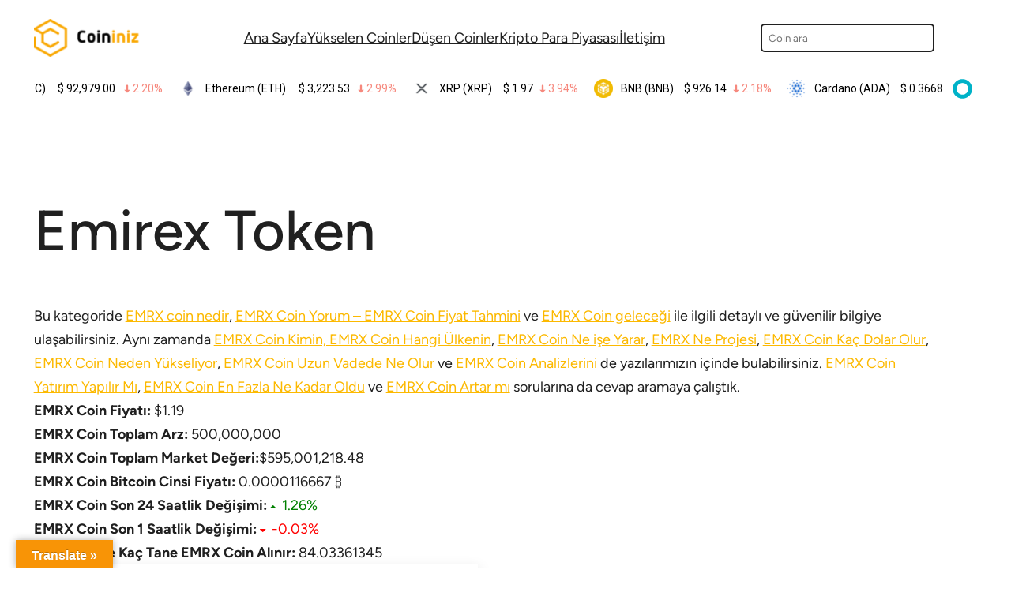

--- FILE ---
content_type: text/html; charset=UTF-8
request_url: https://coininiz.com/kategori/emrx/
body_size: 16627
content:
<!DOCTYPE html>
<html lang="tr" prefix="og: https://ogp.me/ns#">
<head>
	<meta charset="UTF-8" />
	<meta name="viewport" content="width=device-width, initial-scale=1" />

<!-- Rank Math&#039;a Göre Arama Motoru Optimizasyonu - https://rankmath.com/ -->
<title>Emirex Token Son Dakika Haberleri | Coininiz</title>
<meta name="robots" content="follow, index, max-snippet:-1, max-video-preview:-1, max-image-preview:large"/>
<link rel="canonical" href="https://coininiz.com/kategori/emrx/" />
<meta property="og:locale" content="tr_TR" />
<meta property="og:type" content="article" />
<meta property="og:title" content="Emirex Token Son Dakika Haberleri | Coininiz" />
<meta property="og:description" content="&lt;p&gt;Bu kategoride &lt;a href=&quot;https://coininiz.com/EMRX-coin-nedir/&quot;&gt;EMRX coin nedir&lt;/a&gt;, &lt;a href=&quot;https://coininiz.com/EMRX-coin-yorum-EMRX-coin-fiyat-tahmini/&quot;&gt;EMRX Coin Yorum &#8211; EMRX Coin Fiyat Tahmini&lt;/a&gt; ve &lt;a href=&quot;https://coininiz.com/EMRX-coin-gelecegi/&quot;&gt;EMRX Coin geleceği&lt;/a&gt; ile ilgili detaylı ve güvenilir bilgiye ulaşabilirsiniz. Aynı zamanda &lt;a href=&quot;https://coininiz.com/EMRX-coin-nedir/#EMRX_Coin_Kimin_EMRX_Coin_Hangi_Ulkenin&quot;&gt;EMRX Coin Kimin, EMRX Coin Hangi Ülkenin&lt;/a&gt;, &lt;a href=&quot;https://coininiz.com/EMRX-coin-nedir/#EMRX_Coin_Ne_ise_Yarar&quot;&gt;EMRX Coin Ne işe Yarar&lt;/a&gt;, &lt;a href=&quot;https://coininiz.com/EMRX-coin-nedir/#EMRX_Ne_Projesi&quot;&gt;EMRX Ne Projesi&lt;/a&gt;, &lt;a href=&quot;https://coininiz.com/EMRX-coin-yorum-EMRX-coin-fiyat-tahmini/#EMRX_Coin_Kac_Dolar_Olur&quot;&gt;EMRX Coin Kaç Dolar Olur&lt;/a&gt;, &lt;a href=&quot;https://coininiz.com/EMRX-coin-yorum-EMRX-coin-fiyat-tahmini/#EMRX_Coin_Neden_Yukseliyor&quot;&gt;EMRX Coin Neden Yükseliyor&lt;/a&gt;, &lt;a href=&quot;https://coininiz.com/EMRX-coin-yorum-EMRX-coin-fiyat-tahmini/#EMRX_Coin_Uzun_Vadede_Ne_Olur&quot;&gt;EMRX Coin Uzun Vadede Ne Olur&lt;/a&gt; ve &lt;a href=&quot;https://coininiz.com/EMRX-coin-yorum-EMRX-coin-fiyat-tahmini/#EMRX_Coin_Yorumlari_Analiz&quot;&gt;EMRX Coin Analizlerini&lt;/a&gt; de yazılarımızın içinde bulabilirsiniz. &lt;a href=&quot;https://coininiz.com/EMRX-coin-gelecegi/#EMRX_Coin_Yatirim_Yapilir_Mi&quot;&gt;EMRX Coin Yatırım Yapılır Mı&lt;/a&gt;, &lt;a href=&quot;https://coininiz.com/EMRX-coin-gelecegi/#EMRX_Coin_En_Fazla_Ne_Kadar_Oldu&quot;&gt;EMRX Coin En Fazla Ne Kadar Oldu&lt;/a&gt; ve &lt;a href=&quot;https://coininiz.com/EMRX-coin-gelecegi/#EMRX_Coin_Artar_mi&quot;&gt;EMRX Coin Artar mı&lt;/a&gt; sorularına da cevap aramaya çalıştık.&lt;/p&gt;
&lt;p&gt;&lt;strong&gt;EMRX Coin Fiyatı:&lt;/strong&gt;
&lt;span id=&quot;cryptowp_shortcode_9&quot; class=&quot;cryptowp-text cryptowp-text-price&quot;&gt;
	&lt;span class=&quot;cryptowp-text-price-symbol&quot;&gt;$&lt;/span&gt;&lt;span class=&quot;cryptowp-text-price-amount&quot;&gt;1.19&lt;/span&gt;&lt;/span&gt;	
			
&lt;br /&gt;
&lt;strong&gt;EMRX Coin Toplam Arz:&lt;/strong&gt;
&lt;span id=&quot;cryptowp_shortcode_10&quot; class=&quot;cryptowp-text cryptowp-text-supply&gt;&quot;&gt;
	&lt;span class=&quot;cryptowp-text-market-cap-amount&quot;&gt;500,000,000&lt;/span&gt;&lt;/span&gt;	
			
&lt;br /&gt;
&lt;strong&gt;EMRX Coin Toplam Market Değeri:&lt;/strong&gt;&lt;span id=&quot;cryptowp_shortcode_11&quot; class=&quot;cryptowp-text cryptowp-text-market-cap&gt;&quot;&gt;
	&lt;span class=&quot;cryptowp-text-market-cap-symbol&quot;&gt;$&lt;/span&gt;&lt;span class=&quot;cryptowp-text-market-cap-amount&quot;&gt;595,001,218.48&lt;/span&gt;&lt;/span&gt;	
			
&lt;br /&gt;
&lt;strong&gt;EMRX Coin Bitcoin Cinsi Fiyatı:&lt;/strong&gt;

&lt;span id=&quot;cryptowp_shortcode_12&quot; class=&quot;cryptowp-text cryptowp-text-price-btc&gt;&quot;&gt;
	&lt;span class=&quot;cryptowp-text-btc-cap-amount&quot;&gt;0.0000116667&lt;/span&gt;&lt;/span&gt;	
			
₿&lt;br /&gt;
&lt;strong&gt;EMRX Coin Son 24 Saatlik Değişimi:&lt;/strong&gt; &lt;span id=&quot;cryptowp_shortcode_13&quot; class=&quot;cryptowp-text cryptowp-text-percent cryptowp-coin-increase&quot;&gt;
	&lt;span class=&quot;cryptowp-coin-percent cryptowp-text-percent-number&quot;&gt;
		&lt;span class=&quot;cryptowp-text-percent-number&quot;&gt;1.26&lt;/span&gt;&lt;span class=&quot;cryptowp-text-percent-symbol&quot;&gt;%&lt;/span&gt;&lt;/span&gt;&lt;/span&gt;&lt;/span&gt;	
			
&lt;br /&gt;
&lt;strong&gt;EMRX Coin Son 1 Saatlik Değişimi:&lt;/strong&gt; 		
&lt;span id=&quot;cryptowp_shortcode_14&quot; class=&quot;cryptowp-text cryptowp-text-percent cryptowp-coin-decrease&quot;&gt;
	&lt;span class=&quot;cryptowp-coin-percent cryptowp-text-percent-number&quot;&gt;
		&lt;span class=&quot;cryptowp-text-percent-number&quot;&gt;-0.03&lt;/span&gt;&lt;span class=&quot;cryptowp-text-percent-symbol&quot;&gt;%&lt;/span&gt;&lt;/span&gt;&lt;/span&gt;&lt;/span&gt;	
			
&lt;br /&gt;
&lt;strong&gt;100 Dolar ile Kaç Tane EMRX Coin Alınır:&lt;/strong&gt; 
&lt;span id=&quot;cryptowp_shortcode_15&quot; class=&quot;cryptowp-text cryptowp-text-price&quot;&gt;
	&lt;span class=&quot;cryptowp-text-price-amount&quot;&gt;84.03361345&lt;/span&gt;&lt;/span&gt;	
			
&lt;br /&gt;
&lt;div id=&quot;cryptowp_shortcode_16-coins&quot; class=&quot;cryptowp-coins cryptowp-grid cryptowp-columns&quot;&gt;

	
		&lt;a href=&quot;https://coininiz.com/kategori/emrx&quot; id=&quot;cryptowp_shortcode_16-emirex-token&quot; class=&quot;cryptowp-coin emirex-token cryptowp-coin-increase&quot; style=&quot;width: 50%&quot;&gt;

			&lt;div class=&quot;cryptowp-coin-inner&quot;&gt;

									&lt;div class=&quot;cryptowp-coin-icon&quot;&gt;
						&lt;img src=&quot;https://coininiz.com/wp-content/uploads/2023/07/emrx.png&quot; alt=&quot;Emirex Token&quot; width=&quot;70&quot; height=&quot;70&quot; /&gt;
					&lt;/div&gt;
				
				&lt;div class=&quot;cryptowp-coin-stats&quot;&gt;

					&lt;p class=&quot;cryptowp-coin-name&quot;&gt;Emirex Token&lt;/p&gt;

											&lt;p class=&quot;cryptowp-coin-price&quot;&gt;
							&lt;span class=&quot;cryptowp-coin-price-sign&quot;&gt;$&lt;/span&gt;&lt;span class=&quot;cryptowp-coin-price-total&quot;&gt;1.19&lt;/span&gt;
						&lt;/p&gt;
					
											&lt;p class=&quot;cryptowp-coin-meta&quot;&gt;
							&lt;span class=&quot;cryptowp-coin-symbol&quot;&gt;EMRX&lt;/span&gt;
&lt;span class=&quot;cryptowp-coin-percent&quot;&gt;1.26&lt;span class=&quot;cryptowp-coin-percent-symbol&quot;&gt;%&lt;/span&gt;&lt;/span&gt;
						&lt;/p&gt;
					
				&lt;/div&gt;

			&lt;/div&gt;

		&lt;/a&gt;

	
&lt;/div&gt;&lt;/p&gt;" />
<meta property="og:url" content="https://coininiz.com/kategori/emrx/" />
<meta property="og:site_name" content="Coininiz" />
<meta name="twitter:card" content="summary_large_image" />
<meta name="twitter:title" content="Emirex Token Son Dakika Haberleri | Coininiz" />
<meta name="twitter:description" content="&lt;p&gt;Bu kategoride &lt;a href=&quot;https://coininiz.com/EMRX-coin-nedir/&quot;&gt;EMRX coin nedir&lt;/a&gt;, &lt;a href=&quot;https://coininiz.com/EMRX-coin-yorum-EMRX-coin-fiyat-tahmini/&quot;&gt;EMRX Coin Yorum &#8211; EMRX Coin Fiyat Tahmini&lt;/a&gt; ve &lt;a href=&quot;https://coininiz.com/EMRX-coin-gelecegi/&quot;&gt;EMRX Coin geleceği&lt;/a&gt; ile ilgili detaylı ve güvenilir bilgiye ulaşabilirsiniz. Aynı zamanda &lt;a href=&quot;https://coininiz.com/EMRX-coin-nedir/#EMRX_Coin_Kimin_EMRX_Coin_Hangi_Ulkenin&quot;&gt;EMRX Coin Kimin, EMRX Coin Hangi Ülkenin&lt;/a&gt;, &lt;a href=&quot;https://coininiz.com/EMRX-coin-nedir/#EMRX_Coin_Ne_ise_Yarar&quot;&gt;EMRX Coin Ne işe Yarar&lt;/a&gt;, &lt;a href=&quot;https://coininiz.com/EMRX-coin-nedir/#EMRX_Ne_Projesi&quot;&gt;EMRX Ne Projesi&lt;/a&gt;, &lt;a href=&quot;https://coininiz.com/EMRX-coin-yorum-EMRX-coin-fiyat-tahmini/#EMRX_Coin_Kac_Dolar_Olur&quot;&gt;EMRX Coin Kaç Dolar Olur&lt;/a&gt;, &lt;a href=&quot;https://coininiz.com/EMRX-coin-yorum-EMRX-coin-fiyat-tahmini/#EMRX_Coin_Neden_Yukseliyor&quot;&gt;EMRX Coin Neden Yükseliyor&lt;/a&gt;, &lt;a href=&quot;https://coininiz.com/EMRX-coin-yorum-EMRX-coin-fiyat-tahmini/#EMRX_Coin_Uzun_Vadede_Ne_Olur&quot;&gt;EMRX Coin Uzun Vadede Ne Olur&lt;/a&gt; ve &lt;a href=&quot;https://coininiz.com/EMRX-coin-yorum-EMRX-coin-fiyat-tahmini/#EMRX_Coin_Yorumlari_Analiz&quot;&gt;EMRX Coin Analizlerini&lt;/a&gt; de yazılarımızın içinde bulabilirsiniz. &lt;a href=&quot;https://coininiz.com/EMRX-coin-gelecegi/#EMRX_Coin_Yatirim_Yapilir_Mi&quot;&gt;EMRX Coin Yatırım Yapılır Mı&lt;/a&gt;, &lt;a href=&quot;https://coininiz.com/EMRX-coin-gelecegi/#EMRX_Coin_En_Fazla_Ne_Kadar_Oldu&quot;&gt;EMRX Coin En Fazla Ne Kadar Oldu&lt;/a&gt; ve &lt;a href=&quot;https://coininiz.com/EMRX-coin-gelecegi/#EMRX_Coin_Artar_mi&quot;&gt;EMRX Coin Artar mı&lt;/a&gt; sorularına da cevap aramaya çalıştık.&lt;/p&gt;
&lt;p&gt;&lt;strong&gt;EMRX Coin Fiyatı:&lt;/strong&gt;
&lt;span id=&quot;cryptowp_shortcode_17&quot; class=&quot;cryptowp-text cryptowp-text-price&quot;&gt;
	&lt;span class=&quot;cryptowp-text-price-symbol&quot;&gt;$&lt;/span&gt;&lt;span class=&quot;cryptowp-text-price-amount&quot;&gt;1.19&lt;/span&gt;&lt;/span&gt;	
			
&lt;br /&gt;
&lt;strong&gt;EMRX Coin Toplam Arz:&lt;/strong&gt;
&lt;span id=&quot;cryptowp_shortcode_18&quot; class=&quot;cryptowp-text cryptowp-text-supply&gt;&quot;&gt;
	&lt;span class=&quot;cryptowp-text-market-cap-amount&quot;&gt;500,000,000&lt;/span&gt;&lt;/span&gt;	
			
&lt;br /&gt;
&lt;strong&gt;EMRX Coin Toplam Market Değeri:&lt;/strong&gt;&lt;span id=&quot;cryptowp_shortcode_19&quot; class=&quot;cryptowp-text cryptowp-text-market-cap&gt;&quot;&gt;
	&lt;span class=&quot;cryptowp-text-market-cap-symbol&quot;&gt;$&lt;/span&gt;&lt;span class=&quot;cryptowp-text-market-cap-amount&quot;&gt;595,001,218.48&lt;/span&gt;&lt;/span&gt;	
			
&lt;br /&gt;
&lt;strong&gt;EMRX Coin Bitcoin Cinsi Fiyatı:&lt;/strong&gt;

&lt;span id=&quot;cryptowp_shortcode_20&quot; class=&quot;cryptowp-text cryptowp-text-price-btc&gt;&quot;&gt;
	&lt;span class=&quot;cryptowp-text-btc-cap-amount&quot;&gt;0.0000116667&lt;/span&gt;&lt;/span&gt;	
			
₿&lt;br /&gt;
&lt;strong&gt;EMRX Coin Son 24 Saatlik Değişimi:&lt;/strong&gt; &lt;span id=&quot;cryptowp_shortcode_21&quot; class=&quot;cryptowp-text cryptowp-text-percent cryptowp-coin-increase&quot;&gt;
	&lt;span class=&quot;cryptowp-coin-percent cryptowp-text-percent-number&quot;&gt;
		&lt;span class=&quot;cryptowp-text-percent-number&quot;&gt;1.26&lt;/span&gt;&lt;span class=&quot;cryptowp-text-percent-symbol&quot;&gt;%&lt;/span&gt;&lt;/span&gt;&lt;/span&gt;&lt;/span&gt;	
			
&lt;br /&gt;
&lt;strong&gt;EMRX Coin Son 1 Saatlik Değişimi:&lt;/strong&gt; 		
&lt;span id=&quot;cryptowp_shortcode_22&quot; class=&quot;cryptowp-text cryptowp-text-percent cryptowp-coin-decrease&quot;&gt;
	&lt;span class=&quot;cryptowp-coin-percent cryptowp-text-percent-number&quot;&gt;
		&lt;span class=&quot;cryptowp-text-percent-number&quot;&gt;-0.03&lt;/span&gt;&lt;span class=&quot;cryptowp-text-percent-symbol&quot;&gt;%&lt;/span&gt;&lt;/span&gt;&lt;/span&gt;&lt;/span&gt;	
			
&lt;br /&gt;
&lt;strong&gt;100 Dolar ile Kaç Tane EMRX Coin Alınır:&lt;/strong&gt; 
&lt;span id=&quot;cryptowp_shortcode_23&quot; class=&quot;cryptowp-text cryptowp-text-price&quot;&gt;
	&lt;span class=&quot;cryptowp-text-price-amount&quot;&gt;84.03361345&lt;/span&gt;&lt;/span&gt;	
			
&lt;br /&gt;
&lt;div id=&quot;cryptowp_shortcode_24-coins&quot; class=&quot;cryptowp-coins cryptowp-grid cryptowp-columns&quot;&gt;

	
		&lt;a href=&quot;https://coininiz.com/kategori/emrx&quot; id=&quot;cryptowp_shortcode_24-emirex-token&quot; class=&quot;cryptowp-coin emirex-token cryptowp-coin-increase&quot; style=&quot;width: 50%&quot;&gt;

			&lt;div class=&quot;cryptowp-coin-inner&quot;&gt;

									&lt;div class=&quot;cryptowp-coin-icon&quot;&gt;
						&lt;img src=&quot;https://coininiz.com/wp-content/uploads/2023/07/emrx.png&quot; alt=&quot;Emirex Token&quot; width=&quot;70&quot; height=&quot;70&quot; /&gt;
					&lt;/div&gt;
				
				&lt;div class=&quot;cryptowp-coin-stats&quot;&gt;

					&lt;p class=&quot;cryptowp-coin-name&quot;&gt;Emirex Token&lt;/p&gt;

											&lt;p class=&quot;cryptowp-coin-price&quot;&gt;
							&lt;span class=&quot;cryptowp-coin-price-sign&quot;&gt;$&lt;/span&gt;&lt;span class=&quot;cryptowp-coin-price-total&quot;&gt;1.19&lt;/span&gt;
						&lt;/p&gt;
					
											&lt;p class=&quot;cryptowp-coin-meta&quot;&gt;
							&lt;span class=&quot;cryptowp-coin-symbol&quot;&gt;EMRX&lt;/span&gt;
&lt;span class=&quot;cryptowp-coin-percent&quot;&gt;1.26&lt;span class=&quot;cryptowp-coin-percent-symbol&quot;&gt;%&lt;/span&gt;&lt;/span&gt;
						&lt;/p&gt;
					
				&lt;/div&gt;

			&lt;/div&gt;

		&lt;/a&gt;

	
&lt;/div&gt;&lt;/p&gt;" />
<meta name="twitter:site" content="@coininizcom" />
<meta name="twitter:label1" content="Yazılar" />
<meta name="twitter:data1" content="3" />
<script type="application/ld+json" class="rank-math-schema">{"@context":"https://schema.org","@graph":[{"@type":"Person","@id":"https://coininiz.com/#person","name":"Sizin coininiz.","url":"https://coininiz.com","sameAs":["https://twitter.com/coininizcom"],"image":{"@type":"ImageObject","@id":"https://coininiz.com/#logo","url":"https://coininiz.com/wp-content/uploads/2022/06/CoininizLogoLight-150x90.png","contentUrl":"https://coininiz.com/wp-content/uploads/2022/06/CoininizLogoLight-150x90.png","caption":"Sizin coininiz.","inLanguage":"tr"}},{"@type":"WebSite","@id":"https://coininiz.com/#website","url":"https://coininiz.com","name":"Sizin coininiz.","publisher":{"@id":"https://coininiz.com/#person"},"inLanguage":"tr"},{"@type":"CollectionPage","@id":"https://coininiz.com/kategori/emrx/#webpage","url":"https://coininiz.com/kategori/emrx/","name":"Emirex Token Son Dakika Haberleri | Coininiz","isPartOf":{"@id":"https://coininiz.com/#website"},"inLanguage":"tr"}]}</script>
<!-- /Rank Math WordPress SEO eklentisi -->

<title>Emirex Token Son Dakika Haberleri | Coininiz</title>
<link rel='dns-prefetch' href='//translate.google.com' />
<link rel='dns-prefetch' href='//www.googletagmanager.com' />
<link rel='dns-prefetch' href='//pagead2.googlesyndication.com' />
<link rel="alternate" type="application/rss+xml" title="Coininiz &raquo; beslemesi" href="https://coininiz.com/feed/" />
<link rel="alternate" type="application/rss+xml" title="Coininiz &raquo; yorum beslemesi" href="https://coininiz.com/comments/feed/" />
<link rel="alternate" type="application/rss+xml" title="Coininiz &raquo; Emirex Token kategori beslemesi" href="https://coininiz.com/kategori/emrx/feed/" />
<script>
window._wpemojiSettings = {"baseUrl":"https:\/\/s.w.org\/images\/core\/emoji\/14.0.0\/72x72\/","ext":".png","svgUrl":"https:\/\/s.w.org\/images\/core\/emoji\/14.0.0\/svg\/","svgExt":".svg","source":{"concatemoji":"https:\/\/coininiz.com\/wp-includes\/js\/wp-emoji-release.min.js?ver=6.3.5"}};
/*! This file is auto-generated */
!function(i,n){var o,s,e;function c(e){try{var t={supportTests:e,timestamp:(new Date).valueOf()};sessionStorage.setItem(o,JSON.stringify(t))}catch(e){}}function p(e,t,n){e.clearRect(0,0,e.canvas.width,e.canvas.height),e.fillText(t,0,0);var t=new Uint32Array(e.getImageData(0,0,e.canvas.width,e.canvas.height).data),r=(e.clearRect(0,0,e.canvas.width,e.canvas.height),e.fillText(n,0,0),new Uint32Array(e.getImageData(0,0,e.canvas.width,e.canvas.height).data));return t.every(function(e,t){return e===r[t]})}function u(e,t,n){switch(t){case"flag":return n(e,"\ud83c\udff3\ufe0f\u200d\u26a7\ufe0f","\ud83c\udff3\ufe0f\u200b\u26a7\ufe0f")?!1:!n(e,"\ud83c\uddfa\ud83c\uddf3","\ud83c\uddfa\u200b\ud83c\uddf3")&&!n(e,"\ud83c\udff4\udb40\udc67\udb40\udc62\udb40\udc65\udb40\udc6e\udb40\udc67\udb40\udc7f","\ud83c\udff4\u200b\udb40\udc67\u200b\udb40\udc62\u200b\udb40\udc65\u200b\udb40\udc6e\u200b\udb40\udc67\u200b\udb40\udc7f");case"emoji":return!n(e,"\ud83e\udef1\ud83c\udffb\u200d\ud83e\udef2\ud83c\udfff","\ud83e\udef1\ud83c\udffb\u200b\ud83e\udef2\ud83c\udfff")}return!1}function f(e,t,n){var r="undefined"!=typeof WorkerGlobalScope&&self instanceof WorkerGlobalScope?new OffscreenCanvas(300,150):i.createElement("canvas"),a=r.getContext("2d",{willReadFrequently:!0}),o=(a.textBaseline="top",a.font="600 32px Arial",{});return e.forEach(function(e){o[e]=t(a,e,n)}),o}function t(e){var t=i.createElement("script");t.src=e,t.defer=!0,i.head.appendChild(t)}"undefined"!=typeof Promise&&(o="wpEmojiSettingsSupports",s=["flag","emoji"],n.supports={everything:!0,everythingExceptFlag:!0},e=new Promise(function(e){i.addEventListener("DOMContentLoaded",e,{once:!0})}),new Promise(function(t){var n=function(){try{var e=JSON.parse(sessionStorage.getItem(o));if("object"==typeof e&&"number"==typeof e.timestamp&&(new Date).valueOf()<e.timestamp+604800&&"object"==typeof e.supportTests)return e.supportTests}catch(e){}return null}();if(!n){if("undefined"!=typeof Worker&&"undefined"!=typeof OffscreenCanvas&&"undefined"!=typeof URL&&URL.createObjectURL&&"undefined"!=typeof Blob)try{var e="postMessage("+f.toString()+"("+[JSON.stringify(s),u.toString(),p.toString()].join(",")+"));",r=new Blob([e],{type:"text/javascript"}),a=new Worker(URL.createObjectURL(r),{name:"wpTestEmojiSupports"});return void(a.onmessage=function(e){c(n=e.data),a.terminate(),t(n)})}catch(e){}c(n=f(s,u,p))}t(n)}).then(function(e){for(var t in e)n.supports[t]=e[t],n.supports.everything=n.supports.everything&&n.supports[t],"flag"!==t&&(n.supports.everythingExceptFlag=n.supports.everythingExceptFlag&&n.supports[t]);n.supports.everythingExceptFlag=n.supports.everythingExceptFlag&&!n.supports.flag,n.DOMReady=!1,n.readyCallback=function(){n.DOMReady=!0}}).then(function(){return e}).then(function(){var e;n.supports.everything||(n.readyCallback(),(e=n.source||{}).concatemoji?t(e.concatemoji):e.wpemoji&&e.twemoji&&(t(e.twemoji),t(e.wpemoji)))}))}((window,document),window._wpemojiSettings);
</script>
<style>
img.wp-smiley,
img.emoji {
	display: inline !important;
	border: none !important;
	box-shadow: none !important;
	height: 1em !important;
	width: 1em !important;
	margin: 0 0.07em !important;
	vertical-align: -0.1em !important;
	background: none !important;
	padding: 0 !important;
}
</style>
	<style id='wp-block-site-logo-inline-css'>
.wp-block-site-logo{box-sizing:border-box;line-height:0}.wp-block-site-logo a{display:inline-block}.wp-block-site-logo.is-default-size img{height:auto;width:120px}.wp-block-site-logo img{height:auto;max-width:100%}.wp-block-site-logo a,.wp-block-site-logo img{border-radius:inherit}.wp-block-site-logo.aligncenter{margin-left:auto;margin-right:auto;text-align:center}.wp-block-site-logo.is-style-rounded{border-radius:9999px}
</style>
<style id='wp-block-navigation-link-inline-css'>
.wp-block-navigation .wp-block-navigation-item__label{overflow-wrap:break-word;word-break:normal}.wp-block-navigation .wp-block-navigation-item__description{display:none}
</style>
<link rel='stylesheet' id='wp-block-navigation-css' href='https://coininiz.com/wp-includes/blocks/navigation/style.min.css?ver=6.3.5' media='all' />
<style id='wp-block-navigation-inline-css'>
.wp-block-navigation a:where(:not(.wp-element-button)){color: inherit;text-decoration: none;}
</style>
<style id='wp-block-search-inline-css'>
.wp-block-search__button{margin-left:10px;word-break:normal}.wp-block-search__button.has-icon{line-height:0}.wp-block-search__button svg{fill:currentColor;min-height:24px;min-width:24px;vertical-align:text-bottom}:where(.wp-block-search__button){border:1px solid #ccc;padding:6px 10px}.wp-block-search__inside-wrapper{display:flex;flex:auto;flex-wrap:nowrap;max-width:100%}.wp-block-search__label{width:100%}.wp-block-search__input{-webkit-appearance:initial;appearance:none;border:1px solid #949494;flex-grow:1;margin-left:0;margin-right:0;min-width:3rem;padding:8px;text-decoration:unset!important}.wp-block-search.wp-block-search__button-only .wp-block-search__button{margin-left:0}:where(.wp-block-search__button-inside .wp-block-search__inside-wrapper){border:1px solid #949494;box-sizing:border-box;padding:4px}:where(.wp-block-search__button-inside .wp-block-search__inside-wrapper) .wp-block-search__input{border:none;border-radius:0;padding:0 4px}:where(.wp-block-search__button-inside .wp-block-search__inside-wrapper) .wp-block-search__input:focus{outline:none}:where(.wp-block-search__button-inside .wp-block-search__inside-wrapper) :where(.wp-block-search__button){padding:4px 8px}.wp-block-search.aligncenter .wp-block-search__inside-wrapper{margin:auto}.wp-block-search__button-behavior-expand .wp-block-search__inside-wrapper{min-width:0!important;transition-property:width}.wp-block-search__button-behavior-expand .wp-block-search__input{flex-basis:100%;transition-duration:.3s}.wp-block-search__button-behavior-expand.wp-block-search__searchfield-hidden,.wp-block-search__button-behavior-expand.wp-block-search__searchfield-hidden .wp-block-search__inside-wrapper{overflow:hidden}.wp-block-search__button-behavior-expand.wp-block-search__searchfield-hidden .wp-block-search__input{border-left-width:0!important;border-right-width:0!important;flex-basis:0;flex-grow:0;margin:0;min-width:0!important;padding-left:0!important;padding-right:0!important;width:0!important}.wp-block[data-align=right] .wp-block-search__button-behavior-expand .wp-block-search__inside-wrapper{float:right}
.wp-block-search{border-radius: 5px;}
</style>
<style id='wp-block-search-theme-inline-css'>
.wp-block-search .wp-block-search__label{font-weight:700}.wp-block-search__button{border:1px solid #ccc;padding:.375em .625em}
</style>
<style id='wp-block-group-inline-css'>
.wp-block-group{box-sizing:border-box}
</style>
<style id='wp-block-group-theme-inline-css'>
:where(.wp-block-group.has-background){padding:1.25em 2.375em}
</style>
<style id='wp-block-columns-inline-css'>
.wp-block-columns{align-items:normal!important;box-sizing:border-box;display:flex;flex-wrap:wrap!important}@media (min-width:782px){.wp-block-columns{flex-wrap:nowrap!important}}.wp-block-columns.are-vertically-aligned-top{align-items:flex-start}.wp-block-columns.are-vertically-aligned-center{align-items:center}.wp-block-columns.are-vertically-aligned-bottom{align-items:flex-end}@media (max-width:781px){.wp-block-columns:not(.is-not-stacked-on-mobile)>.wp-block-column{flex-basis:100%!important}}@media (min-width:782px){.wp-block-columns:not(.is-not-stacked-on-mobile)>.wp-block-column{flex-basis:0;flex-grow:1}.wp-block-columns:not(.is-not-stacked-on-mobile)>.wp-block-column[style*=flex-basis]{flex-grow:0}}.wp-block-columns.is-not-stacked-on-mobile{flex-wrap:nowrap!important}.wp-block-columns.is-not-stacked-on-mobile>.wp-block-column{flex-basis:0;flex-grow:1}.wp-block-columns.is-not-stacked-on-mobile>.wp-block-column[style*=flex-basis]{flex-grow:0}:where(.wp-block-columns){margin-bottom:1.75em}:where(.wp-block-columns.has-background){padding:1.25em 2.375em}.wp-block-column{flex-grow:1;min-width:0;overflow-wrap:break-word;word-break:break-word}.wp-block-column.is-vertically-aligned-top{align-self:flex-start}.wp-block-column.is-vertically-aligned-center{align-self:center}.wp-block-column.is-vertically-aligned-bottom{align-self:flex-end}.wp-block-column.is-vertically-aligned-bottom,.wp-block-column.is-vertically-aligned-center,.wp-block-column.is-vertically-aligned-top{width:100%}
</style>
<style id='wp-block-template-part-theme-inline-css'>
.wp-block-template-part.has-background{margin-bottom:0;margin-top:0;padding:1.25em 2.375em}
</style>
<style id='wp-block-query-title-inline-css'>
.wp-block-query-title{box-sizing:border-box}
</style>
<style id='wp-block-term-description-inline-css'>
:where(.wp-block-term-description){margin-bottom:var(--wp--style--block-gap);margin-top:var(--wp--style--block-gap)}.wp-block-term-description p{margin-bottom:0;margin-top:0}
</style>
<style id='wp-block-post-date-inline-css'>
.wp-block-post-date{box-sizing:border-box}
</style>
<style id='wp-block-post-title-inline-css'>
.wp-block-post-title{box-sizing:border-box;word-break:break-word}.wp-block-post-title a{display:inline-block}
.wp-block-post-title a:where(:not(.wp-element-button)){text-decoration: none;}
</style>
<style id='wp-block-separator-inline-css'>
@charset "UTF-8";.wp-block-separator{border:1px solid;border-left:none;border-right:none}.wp-block-separator.is-style-dots{background:none!important;border:none;height:auto;line-height:1;text-align:center}.wp-block-separator.is-style-dots:before{color:currentColor;content:"···";font-family:serif;font-size:1.5em;letter-spacing:2em;padding-left:2em}
</style>
<style id='wp-block-separator-theme-inline-css'>
.wp-block-separator.has-css-opacity{opacity:.4}.wp-block-separator{border:none;border-bottom:2px solid;margin-left:auto;margin-right:auto}.wp-block-separator.has-alpha-channel-opacity{opacity:1}.wp-block-separator:not(.is-style-wide):not(.is-style-dots){width:100px}.wp-block-separator.has-background:not(.is-style-dots){border-bottom:none;height:1px}.wp-block-separator.has-background:not(.is-style-wide):not(.is-style-dots){height:2px}
</style>
<style id='wp-block-post-template-inline-css'>
.wp-block-post-template{list-style:none;margin-bottom:0;margin-top:0;max-width:100%;padding:0}.wp-block-post-template.wp-block-post-template{background:none}.wp-block-post-template.is-flex-container{display:flex;flex-direction:row;flex-wrap:wrap;gap:1.25em}.wp-block-post-template.is-flex-container>li{margin:0;width:100%}@media (min-width:600px){.wp-block-post-template.is-flex-container.is-flex-container.columns-2>li{width:calc(50% - .625em)}.wp-block-post-template.is-flex-container.is-flex-container.columns-3>li{width:calc(33.33333% - .83333em)}.wp-block-post-template.is-flex-container.is-flex-container.columns-4>li{width:calc(25% - .9375em)}.wp-block-post-template.is-flex-container.is-flex-container.columns-5>li{width:calc(20% - 1em)}.wp-block-post-template.is-flex-container.is-flex-container.columns-6>li{width:calc(16.66667% - 1.04167em)}}@media (max-width:600px){.wp-block-post-template-is-layout-grid.wp-block-post-template-is-layout-grid.wp-block-post-template-is-layout-grid.wp-block-post-template-is-layout-grid{grid-template-columns:1fr}}
</style>
<style id='wp-block-query-pagination-inline-css'>
.wp-block-query-pagination>.wp-block-query-pagination-next,.wp-block-query-pagination>.wp-block-query-pagination-numbers,.wp-block-query-pagination>.wp-block-query-pagination-previous{margin-bottom:.5em;margin-right:.5em}.wp-block-query-pagination>.wp-block-query-pagination-next:last-child,.wp-block-query-pagination>.wp-block-query-pagination-numbers:last-child,.wp-block-query-pagination>.wp-block-query-pagination-previous:last-child{margin-right:0}.wp-block-query-pagination.is-content-justification-space-between>.wp-block-query-pagination-next:last-of-type{margin-inline-start:auto}.wp-block-query-pagination.is-content-justification-space-between>.wp-block-query-pagination-previous:first-child{margin-inline-end:auto}.wp-block-query-pagination .wp-block-query-pagination-previous-arrow{display:inline-block;margin-right:1ch}.wp-block-query-pagination .wp-block-query-pagination-previous-arrow:not(.is-arrow-chevron){transform:scaleX(1)}.wp-block-query-pagination .wp-block-query-pagination-next-arrow{display:inline-block;margin-left:1ch}.wp-block-query-pagination .wp-block-query-pagination-next-arrow:not(.is-arrow-chevron){transform:scaleX(1)}.wp-block-query-pagination.aligncenter{justify-content:center}
</style>
<style id='wp-block-paragraph-inline-css'>
.is-small-text{font-size:.875em}.is-regular-text{font-size:1em}.is-large-text{font-size:2.25em}.is-larger-text{font-size:3em}.has-drop-cap:not(:focus):first-letter{float:left;font-size:8.4em;font-style:normal;font-weight:100;line-height:.68;margin:.05em .1em 0 0;text-transform:uppercase}body.rtl .has-drop-cap:not(:focus):first-letter{float:none;margin-left:.1em}p.has-drop-cap.has-background{overflow:hidden}p.has-background{padding:1.25em 2.375em}:where(p.has-text-color:not(.has-link-color)) a{color:inherit}
</style>
<style id='wp-block-heading-inline-css'>
h1.has-background,h2.has-background,h3.has-background,h4.has-background,h5.has-background,h6.has-background{padding:1.25em 2.375em}
</style>
<style id='wp-block-library-inline-css'>
:root{--wp-admin-theme-color:#007cba;--wp-admin-theme-color--rgb:0,124,186;--wp-admin-theme-color-darker-10:#006ba1;--wp-admin-theme-color-darker-10--rgb:0,107,161;--wp-admin-theme-color-darker-20:#005a87;--wp-admin-theme-color-darker-20--rgb:0,90,135;--wp-admin-border-width-focus:2px;--wp-block-synced-color:#7a00df;--wp-block-synced-color--rgb:122,0,223}@media (min-resolution:192dpi){:root{--wp-admin-border-width-focus:1.5px}}.wp-element-button{cursor:pointer}:root{--wp--preset--font-size--normal:16px;--wp--preset--font-size--huge:42px}:root .has-very-light-gray-background-color{background-color:#eee}:root .has-very-dark-gray-background-color{background-color:#313131}:root .has-very-light-gray-color{color:#eee}:root .has-very-dark-gray-color{color:#313131}:root .has-vivid-green-cyan-to-vivid-cyan-blue-gradient-background{background:linear-gradient(135deg,#00d084,#0693e3)}:root .has-purple-crush-gradient-background{background:linear-gradient(135deg,#34e2e4,#4721fb 50%,#ab1dfe)}:root .has-hazy-dawn-gradient-background{background:linear-gradient(135deg,#faaca8,#dad0ec)}:root .has-subdued-olive-gradient-background{background:linear-gradient(135deg,#fafae1,#67a671)}:root .has-atomic-cream-gradient-background{background:linear-gradient(135deg,#fdd79a,#004a59)}:root .has-nightshade-gradient-background{background:linear-gradient(135deg,#330968,#31cdcf)}:root .has-midnight-gradient-background{background:linear-gradient(135deg,#020381,#2874fc)}.has-regular-font-size{font-size:1em}.has-larger-font-size{font-size:2.625em}.has-normal-font-size{font-size:var(--wp--preset--font-size--normal)}.has-huge-font-size{font-size:var(--wp--preset--font-size--huge)}.has-text-align-center{text-align:center}.has-text-align-left{text-align:left}.has-text-align-right{text-align:right}#end-resizable-editor-section{display:none}.aligncenter{clear:both}.items-justified-left{justify-content:flex-start}.items-justified-center{justify-content:center}.items-justified-right{justify-content:flex-end}.items-justified-space-between{justify-content:space-between}.screen-reader-text{clip:rect(1px,1px,1px,1px);word-wrap:normal!important;border:0;-webkit-clip-path:inset(50%);clip-path:inset(50%);height:1px;margin:-1px;overflow:hidden;padding:0;position:absolute;width:1px}.screen-reader-text:focus{clip:auto!important;background-color:#ddd;-webkit-clip-path:none;clip-path:none;color:#444;display:block;font-size:1em;height:auto;left:5px;line-height:normal;padding:15px 23px 14px;text-decoration:none;top:5px;width:auto;z-index:100000}html :where(.has-border-color){border-style:solid}html :where([style*=border-top-color]){border-top-style:solid}html :where([style*=border-right-color]){border-right-style:solid}html :where([style*=border-bottom-color]){border-bottom-style:solid}html :where([style*=border-left-color]){border-left-style:solid}html :where([style*=border-width]){border-style:solid}html :where([style*=border-top-width]){border-top-style:solid}html :where([style*=border-right-width]){border-right-style:solid}html :where([style*=border-bottom-width]){border-bottom-style:solid}html :where([style*=border-left-width]){border-left-style:solid}html :where(img[class*=wp-image-]){height:auto;max-width:100%}:where(figure){margin:0 0 1em}html :where(.is-position-sticky){--wp-admin--admin-bar--position-offset:var(--wp-admin--admin-bar--height,0px)}@media screen and (max-width:600px){html :where(.is-position-sticky){--wp-admin--admin-bar--position-offset:0px}}
</style>
<style id='global-styles-inline-css'>
body{--wp--preset--color--black: #000000;--wp--preset--color--cyan-bluish-gray: #abb8c3;--wp--preset--color--white: #ffffff;--wp--preset--color--pale-pink: #f78da7;--wp--preset--color--vivid-red: #cf2e2e;--wp--preset--color--luminous-vivid-orange: #ff6900;--wp--preset--color--luminous-vivid-amber: #fcb900;--wp--preset--color--light-green-cyan: #7bdcb5;--wp--preset--color--vivid-green-cyan: #00d084;--wp--preset--color--pale-cyan-blue: #8ed1fc;--wp--preset--color--vivid-cyan-blue: #0693e3;--wp--preset--color--vivid-purple: #9b51e0;--wp--preset--color--ti-bg: #FFFFFF;--wp--preset--color--ti-fg: #202020;--wp--preset--color--ti-bg-alt: #EDEAE4;--wp--preset--color--ti-bg-inv: #1A1919;--wp--preset--color--ti-fg-alt: #FBFBFB;--wp--preset--color--ti-accent: #435DEB;--wp--preset--gradient--vivid-cyan-blue-to-vivid-purple: linear-gradient(135deg,rgba(6,147,227,1) 0%,rgb(155,81,224) 100%);--wp--preset--gradient--light-green-cyan-to-vivid-green-cyan: linear-gradient(135deg,rgb(122,220,180) 0%,rgb(0,208,130) 100%);--wp--preset--gradient--luminous-vivid-amber-to-luminous-vivid-orange: linear-gradient(135deg,rgba(252,185,0,1) 0%,rgba(255,105,0,1) 100%);--wp--preset--gradient--luminous-vivid-orange-to-vivid-red: linear-gradient(135deg,rgba(255,105,0,1) 0%,rgb(207,46,46) 100%);--wp--preset--gradient--very-light-gray-to-cyan-bluish-gray: linear-gradient(135deg,rgb(238,238,238) 0%,rgb(169,184,195) 100%);--wp--preset--gradient--cool-to-warm-spectrum: linear-gradient(135deg,rgb(74,234,220) 0%,rgb(151,120,209) 20%,rgb(207,42,186) 40%,rgb(238,44,130) 60%,rgb(251,105,98) 80%,rgb(254,248,76) 100%);--wp--preset--gradient--blush-light-purple: linear-gradient(135deg,rgb(255,206,236) 0%,rgb(152,150,240) 100%);--wp--preset--gradient--blush-bordeaux: linear-gradient(135deg,rgb(254,205,165) 0%,rgb(254,45,45) 50%,rgb(107,0,62) 100%);--wp--preset--gradient--luminous-dusk: linear-gradient(135deg,rgb(255,203,112) 0%,rgb(199,81,192) 50%,rgb(65,88,208) 100%);--wp--preset--gradient--pale-ocean: linear-gradient(135deg,rgb(255,245,203) 0%,rgb(182,227,212) 50%,rgb(51,167,181) 100%);--wp--preset--gradient--electric-grass: linear-gradient(135deg,rgb(202,248,128) 0%,rgb(113,206,126) 100%);--wp--preset--gradient--midnight: linear-gradient(135deg,rgb(2,3,129) 0%,rgb(40,116,252) 100%);--wp--preset--font-size--small: 14px;--wp--preset--font-size--medium: 24px;--wp--preset--font-size--large: 28px;--wp--preset--font-size--x-large: 40px;--wp--preset--font-size--normal: 18px;--wp--preset--font-size--huge: 72px;--wp--preset--font-family--readex-pro: "Readex Pro", sans-serif;--wp--preset--font-family--source-serif-pro: "Source Serif Pro", serif;--wp--preset--font-family--figtree: "Figtree", sans-serif;--wp--preset--font-family--outfit: "Outfit", sans-serif;--wp--preset--font-family--lora: "Lora", serif;--wp--preset--spacing--20: 0.44rem;--wp--preset--spacing--30: 0.67rem;--wp--preset--spacing--40: 1rem;--wp--preset--spacing--50: 1.5rem;--wp--preset--spacing--60: 2.25rem;--wp--preset--spacing--70: 3.38rem;--wp--preset--spacing--80: 5.06rem;--wp--preset--shadow--natural: 6px 6px 9px rgba(0, 0, 0, 0.2);--wp--preset--shadow--deep: 12px 12px 50px rgba(0, 0, 0, 0.4);--wp--preset--shadow--sharp: 6px 6px 0px rgba(0, 0, 0, 0.2);--wp--preset--shadow--outlined: 6px 6px 0px -3px rgba(255, 255, 255, 1), 6px 6px rgba(0, 0, 0, 1);--wp--preset--shadow--crisp: 6px 6px 0px rgba(0, 0, 0, 1);--wp--custom--spacing--baseline: 16px;--wp--custom--spacing--small: min(24px, 6.4vw);--wp--custom--spacing--gap--horizontal: clamp( calc( 1.5 * var( --wp--custom--spacing--baseline ) ), 2.222vw, calc( 2 * var( --wp--custom--spacing--baseline ) ) );--wp--custom--spacing--gap--vertical: clamp( calc( 1.5 * var( --wp--custom--spacing--baseline ) ), 3.333vw, calc( 3 * var( --wp--custom--spacing--baseline ) ) );--wp--custom--spacing--gutter: clamp( calc( 1.5 * var( --wp--custom--spacing--baseline ) ), 3.333vw, calc( 3 * var( --wp--custom--spacing--baseline ) ) );--wp--custom--spacing--outer: var( --wp--custom--spacing--gutter );--wp--custom--typography--font-smoothing--moz: grayscale;--wp--custom--typography--font-smoothing--webkit: antialiased;}body { margin: 0;--wp--style--global--content-size: 740px;--wp--style--global--wide-size: 1140px; }.wp-site-blocks > .alignleft { float: left; margin-right: 2em; }.wp-site-blocks > .alignright { float: right; margin-left: 2em; }.wp-site-blocks > .aligncenter { justify-content: center; margin-left: auto; margin-right: auto; }:where(.wp-site-blocks) > * { margin-block-start: 24px; margin-block-end: 0; }:where(.wp-site-blocks) > :first-child:first-child { margin-block-start: 0; }:where(.wp-site-blocks) > :last-child:last-child { margin-block-end: 0; }body { --wp--style--block-gap: 24px; }:where(body .is-layout-flow)  > :first-child:first-child{margin-block-start: 0;}:where(body .is-layout-flow)  > :last-child:last-child{margin-block-end: 0;}:where(body .is-layout-flow)  > *{margin-block-start: 24px;margin-block-end: 0;}:where(body .is-layout-constrained)  > :first-child:first-child{margin-block-start: 0;}:where(body .is-layout-constrained)  > :last-child:last-child{margin-block-end: 0;}:where(body .is-layout-constrained)  > *{margin-block-start: 24px;margin-block-end: 0;}:where(body .is-layout-flex) {gap: 24px;}:where(body .is-layout-grid) {gap: 24px;}body .is-layout-flow > .alignleft{float: left;margin-inline-start: 0;margin-inline-end: 2em;}body .is-layout-flow > .alignright{float: right;margin-inline-start: 2em;margin-inline-end: 0;}body .is-layout-flow > .aligncenter{margin-left: auto !important;margin-right: auto !important;}body .is-layout-constrained > .alignleft{float: left;margin-inline-start: 0;margin-inline-end: 2em;}body .is-layout-constrained > .alignright{float: right;margin-inline-start: 2em;margin-inline-end: 0;}body .is-layout-constrained > .aligncenter{margin-left: auto !important;margin-right: auto !important;}body .is-layout-constrained > :where(:not(.alignleft):not(.alignright):not(.alignfull)){max-width: var(--wp--style--global--content-size);margin-left: auto !important;margin-right: auto !important;}body .is-layout-constrained > .alignwide{max-width: var(--wp--style--global--wide-size);}body .is-layout-flex{display: flex;}body .is-layout-flex{flex-wrap: wrap;align-items: center;}body .is-layout-flex > *{margin: 0;}body .is-layout-grid{display: grid;}body .is-layout-grid > *{margin: 0;}body{background-color: var(--wp--preset--color--ti-bg);color: var(--wp--preset--color--ti-fg);font-family: var(--wp--preset--font-family--figtree);font-size: var(--wp--preset--font-size--normal);font-weight: 400;line-height: 1.7;padding-top: 0px;padding-right: 0px;padding-bottom: 0px;padding-left: 0px;}a:where(:not(.wp-element-button)){color: var(--wp--preset--color--luminous-vivid-amber);text-decoration: none;}h1{font-size: var(--wp--preset--font-size--huge);font-weight: 500;line-height: 1.25;}h2{font-size: var(--wp--preset--font-size--x-large);font-weight: 500;line-height: 1.35;}h3{font-size: var(--wp--preset--font-size--large);font-weight: 500;line-height: 1.35;}h4{font-size: var(--wp--preset--font-size--medium);font-weight: 500;line-height: 1.4;}h5{font-size: var(--wp--preset--font-size--normal);font-weight: 500;line-height: 1.55;}h6{font-size: var(--wp--preset--font-size--small);font-weight: 500;line-height: 1.6;}.wp-element-button, .wp-block-button__link{background-color: #32373c;border-width: 0;color: #fff;font-family: inherit;font-size: inherit;line-height: 2;padding: calc(0.667em + 2px) calc(1.333em + 2px);text-decoration: none;}.has-black-color{color: var(--wp--preset--color--black) !important;}.has-cyan-bluish-gray-color{color: var(--wp--preset--color--cyan-bluish-gray) !important;}.has-white-color{color: var(--wp--preset--color--white) !important;}.has-pale-pink-color{color: var(--wp--preset--color--pale-pink) !important;}.has-vivid-red-color{color: var(--wp--preset--color--vivid-red) !important;}.has-luminous-vivid-orange-color{color: var(--wp--preset--color--luminous-vivid-orange) !important;}.has-luminous-vivid-amber-color{color: var(--wp--preset--color--luminous-vivid-amber) !important;}.has-light-green-cyan-color{color: var(--wp--preset--color--light-green-cyan) !important;}.has-vivid-green-cyan-color{color: var(--wp--preset--color--vivid-green-cyan) !important;}.has-pale-cyan-blue-color{color: var(--wp--preset--color--pale-cyan-blue) !important;}.has-vivid-cyan-blue-color{color: var(--wp--preset--color--vivid-cyan-blue) !important;}.has-vivid-purple-color{color: var(--wp--preset--color--vivid-purple) !important;}.has-ti-bg-color{color: var(--wp--preset--color--ti-bg) !important;}.has-ti-fg-color{color: var(--wp--preset--color--ti-fg) !important;}.has-ti-bg-alt-color{color: var(--wp--preset--color--ti-bg-alt) !important;}.has-ti-bg-inv-color{color: var(--wp--preset--color--ti-bg-inv) !important;}.has-ti-fg-alt-color{color: var(--wp--preset--color--ti-fg-alt) !important;}.has-ti-accent-color{color: var(--wp--preset--color--ti-accent) !important;}.has-black-background-color{background-color: var(--wp--preset--color--black) !important;}.has-cyan-bluish-gray-background-color{background-color: var(--wp--preset--color--cyan-bluish-gray) !important;}.has-white-background-color{background-color: var(--wp--preset--color--white) !important;}.has-pale-pink-background-color{background-color: var(--wp--preset--color--pale-pink) !important;}.has-vivid-red-background-color{background-color: var(--wp--preset--color--vivid-red) !important;}.has-luminous-vivid-orange-background-color{background-color: var(--wp--preset--color--luminous-vivid-orange) !important;}.has-luminous-vivid-amber-background-color{background-color: var(--wp--preset--color--luminous-vivid-amber) !important;}.has-light-green-cyan-background-color{background-color: var(--wp--preset--color--light-green-cyan) !important;}.has-vivid-green-cyan-background-color{background-color: var(--wp--preset--color--vivid-green-cyan) !important;}.has-pale-cyan-blue-background-color{background-color: var(--wp--preset--color--pale-cyan-blue) !important;}.has-vivid-cyan-blue-background-color{background-color: var(--wp--preset--color--vivid-cyan-blue) !important;}.has-vivid-purple-background-color{background-color: var(--wp--preset--color--vivid-purple) !important;}.has-ti-bg-background-color{background-color: var(--wp--preset--color--ti-bg) !important;}.has-ti-fg-background-color{background-color: var(--wp--preset--color--ti-fg) !important;}.has-ti-bg-alt-background-color{background-color: var(--wp--preset--color--ti-bg-alt) !important;}.has-ti-bg-inv-background-color{background-color: var(--wp--preset--color--ti-bg-inv) !important;}.has-ti-fg-alt-background-color{background-color: var(--wp--preset--color--ti-fg-alt) !important;}.has-ti-accent-background-color{background-color: var(--wp--preset--color--ti-accent) !important;}.has-black-border-color{border-color: var(--wp--preset--color--black) !important;}.has-cyan-bluish-gray-border-color{border-color: var(--wp--preset--color--cyan-bluish-gray) !important;}.has-white-border-color{border-color: var(--wp--preset--color--white) !important;}.has-pale-pink-border-color{border-color: var(--wp--preset--color--pale-pink) !important;}.has-vivid-red-border-color{border-color: var(--wp--preset--color--vivid-red) !important;}.has-luminous-vivid-orange-border-color{border-color: var(--wp--preset--color--luminous-vivid-orange) !important;}.has-luminous-vivid-amber-border-color{border-color: var(--wp--preset--color--luminous-vivid-amber) !important;}.has-light-green-cyan-border-color{border-color: var(--wp--preset--color--light-green-cyan) !important;}.has-vivid-green-cyan-border-color{border-color: var(--wp--preset--color--vivid-green-cyan) !important;}.has-pale-cyan-blue-border-color{border-color: var(--wp--preset--color--pale-cyan-blue) !important;}.has-vivid-cyan-blue-border-color{border-color: var(--wp--preset--color--vivid-cyan-blue) !important;}.has-vivid-purple-border-color{border-color: var(--wp--preset--color--vivid-purple) !important;}.has-ti-bg-border-color{border-color: var(--wp--preset--color--ti-bg) !important;}.has-ti-fg-border-color{border-color: var(--wp--preset--color--ti-fg) !important;}.has-ti-bg-alt-border-color{border-color: var(--wp--preset--color--ti-bg-alt) !important;}.has-ti-bg-inv-border-color{border-color: var(--wp--preset--color--ti-bg-inv) !important;}.has-ti-fg-alt-border-color{border-color: var(--wp--preset--color--ti-fg-alt) !important;}.has-ti-accent-border-color{border-color: var(--wp--preset--color--ti-accent) !important;}.has-vivid-cyan-blue-to-vivid-purple-gradient-background{background: var(--wp--preset--gradient--vivid-cyan-blue-to-vivid-purple) !important;}.has-light-green-cyan-to-vivid-green-cyan-gradient-background{background: var(--wp--preset--gradient--light-green-cyan-to-vivid-green-cyan) !important;}.has-luminous-vivid-amber-to-luminous-vivid-orange-gradient-background{background: var(--wp--preset--gradient--luminous-vivid-amber-to-luminous-vivid-orange) !important;}.has-luminous-vivid-orange-to-vivid-red-gradient-background{background: var(--wp--preset--gradient--luminous-vivid-orange-to-vivid-red) !important;}.has-very-light-gray-to-cyan-bluish-gray-gradient-background{background: var(--wp--preset--gradient--very-light-gray-to-cyan-bluish-gray) !important;}.has-cool-to-warm-spectrum-gradient-background{background: var(--wp--preset--gradient--cool-to-warm-spectrum) !important;}.has-blush-light-purple-gradient-background{background: var(--wp--preset--gradient--blush-light-purple) !important;}.has-blush-bordeaux-gradient-background{background: var(--wp--preset--gradient--blush-bordeaux) !important;}.has-luminous-dusk-gradient-background{background: var(--wp--preset--gradient--luminous-dusk) !important;}.has-pale-ocean-gradient-background{background: var(--wp--preset--gradient--pale-ocean) !important;}.has-electric-grass-gradient-background{background: var(--wp--preset--gradient--electric-grass) !important;}.has-midnight-gradient-background{background: var(--wp--preset--gradient--midnight) !important;}.has-small-font-size{font-size: var(--wp--preset--font-size--small) !important;}.has-medium-font-size{font-size: var(--wp--preset--font-size--medium) !important;}.has-large-font-size{font-size: var(--wp--preset--font-size--large) !important;}.has-x-large-font-size{font-size: var(--wp--preset--font-size--x-large) !important;}.has-normal-font-size{font-size: var(--wp--preset--font-size--normal) !important;}.has-huge-font-size{font-size: var(--wp--preset--font-size--huge) !important;}.has-readex-pro-font-family{font-family: var(--wp--preset--font-family--readex-pro) !important;}.has-source-serif-pro-font-family{font-family: var(--wp--preset--font-family--source-serif-pro) !important;}.has-figtree-font-family{font-family: var(--wp--preset--font-family--figtree) !important;}.has-outfit-font-family{font-family: var(--wp--preset--font-family--outfit) !important;}.has-lora-font-family{font-family: var(--wp--preset--font-family--lora) !important;}
</style>
<style id='core-block-supports-inline-css'>
.wp-container-2.wp-container-2{justify-content:flex-end;}.wp-container-4.wp-container-4{flex-wrap:nowrap;justify-content:space-between;}.wp-container-7.wp-container-7 > .alignfull{margin-right:calc(0 * -1);margin-left:calc(0 * -1);}.wp-elements-4a50deaefffe72e4138175021794de6e a{color:var(--wp--preset--color--luminous-vivid-amber);}.wp-container-22.wp-container-22{justify-content:space-between;}.wp-container-30.wp-container-30{justify-content:center;}.wp-container-31.wp-container-31 > .alignfull{margin-right:calc(24px * -1);margin-left:calc(24px * -1);}.wp-container-5.wp-container-5 > :where(:not(.alignleft):not(.alignright):not(.alignfull)),.wp-container-6.wp-container-6 > :where(:not(.alignleft):not(.alignright):not(.alignfull)),.wp-container-7.wp-container-7 > :where(:not(.alignleft):not(.alignright):not(.alignfull)),.wp-container-31.wp-container-31 > :where(:not(.alignleft):not(.alignright):not(.alignfull)){max-width:1140px;margin-left:auto !important;margin-right:auto !important;}.wp-container-5.wp-container-5 > .alignwide,.wp-container-6.wp-container-6 > .alignwide,.wp-container-7.wp-container-7 > .alignwide,.wp-container-31.wp-container-31 > .alignwide{max-width:1140px;}.wp-container-5.wp-container-5 .alignfull,.wp-container-6.wp-container-6 .alignfull,.wp-container-7.wp-container-7 .alignfull,.wp-container-31.wp-container-31 .alignfull{max-width:none;}.wp-container-8.wp-container-8,.wp-container-11.wp-container-11,.wp-container-15.wp-container-15,.wp-container-19.wp-container-19{flex-wrap:nowrap;}.wp-container-28.wp-container-28 > *,.wp-container-28.wp-container-28.wp-container-28.wp-container-28 > * + *{margin-block-start:0;margin-block-end:0;}
</style>
<link rel='stylesheet' id='cryptowp-css' href='https://coininiz.com/wp-content/plugins/cryptowp/assets/css/cryptowp.css?ver=22072937' media='all' />
<link rel='stylesheet' id='google-language-translator-css' href='https://coininiz.com/wp-content/plugins/google-language-translator/css/style.css?ver=6.0.20' media='' />
<link rel='stylesheet' id='glt-toolbar-styles-css' href='https://coininiz.com/wp-content/plugins/google-language-translator/css/toolbar.css?ver=6.0.20' media='' />
<style id='wp-webfonts-inline-css'>
@font-face{font-family:"Readex Pro";font-style:normal;font-weight:160 700;font-display:swap;src:url('https://coininiz.com/wp-content/themes/fork/assets/fonts/readex-pro/ReadexPro-VariableFont_wght.ttf') format('truetype');font-stretch:normal;}@font-face{font-family:"Source Serif Pro";font-style:normal;font-weight:200 900;font-display:fallback;src:url('https://coininiz.com/wp-content/themes/fork/assets/fonts/source-serif-pro/SourceSerif4Variable-Roman.ttf.woff2') format('woff2');font-stretch:normal;}@font-face{font-family:"Source Serif Pro";font-style:italic;font-weight:200 900;font-display:fallback;src:url('https://coininiz.com/wp-content/themes/fork/assets/fonts/source-serif-pro/SourceSerif4Variable-Italic.ttf.woff2') format('woff2');font-stretch:normal;}@font-face{font-family:Figtree;font-style:normal;font-weight:300 900;font-display:fallback;src:url('https://coininiz.com/wp-content/themes/fork/assets/fonts/figtree/Figtree-VariableFont_wght.ttf') format('truetype');font-stretch:normal;}@font-face{font-family:Figtree;font-style:italic;font-weight:300 900;font-display:fallback;src:url('https://coininiz.com/wp-content/themes/fork/assets/fonts/figtree/Figtree-Italic-VariableFont_wght.ttf') format('truetype');font-stretch:normal;}@font-face{font-family:Outfit;font-style:normal;font-weight:100 900;font-display:swap;src:url('https://coininiz.com/wp-content/themes/fork/assets/fonts/outfit/Outfit-VariableFont_wght.ttf') format('truetype');font-stretch:normal;}@font-face{font-family:Lora;font-style:normal;font-weight:400 700;font-display:fallback;src:url('https://coininiz.com/wp-content/themes/fork/assets/fonts/lora/Lora-VariableFont_wght.ttf') format('truetype');font-stretch:normal;}@font-face{font-family:Lora;font-style:italic;font-weight:400 700;font-display:fallback;src:url('https://coininiz.com/wp-content/themes/fork/assets/fonts/lora/Lora-Italic-VariableFont_wght.ttf') format('truetype');font-stretch:normal;}
</style>
<link rel='stylesheet' id='ez-toc-css' href='https://coininiz.com/wp-content/plugins/easy-table-of-contents/assets/css/screen.min.css?ver=2.0.73' media='all' />
<style id='ez-toc-inline-css'>
div#ez-toc-container .ez-toc-title {font-size: 120%;}div#ez-toc-container .ez-toc-title {font-weight: 500;}div#ez-toc-container ul li {font-size: 90%;}div#ez-toc-container ul li {font-weight: 500;}div#ez-toc-container nav ul ul li {font-size: 85%;}div#ez-toc-container {background: #fcfcfc;border: 1px solid #969696;}div#ez-toc-container p.ez-toc-title , #ez-toc-container .ez_toc_custom_title_icon , #ez-toc-container .ez_toc_custom_toc_icon {color: #000000;}div#ez-toc-container ul.ez-toc-list a {color: #fbb03b;}div#ez-toc-container ul.ez-toc-list a:hover {color: #f9d08e;}div#ez-toc-container ul.ez-toc-list a:visited {color: #f9d08e;}
.ez-toc-container-direction {direction: ltr;}.ez-toc-counter ul {direction: ltr;counter-reset: item ;}.ez-toc-counter nav ul li a::before {content: counter(item, square) '  ';margin-right: .2em; counter-increment: item;flex-grow: 0;flex-shrink: 0;float: left; }.ez-toc-widget-direction {direction: ltr;}.ez-toc-widget-container ul {direction: ltr;counter-reset: item ;}.ez-toc-widget-container nav ul li a::before {content: counter(item, square) '  ';margin-right: .2em; counter-increment: item;flex-grow: 0;flex-shrink: 0;float: left; }
</style>
<link rel='stylesheet' id='fork-style-css' href='https://coininiz.com/wp-content/themes/fork/assets/css/build/style.css?ver=1.0.3' media='all' />
<style id='akismet-widget-style-inline-css'>

			.a-stats {
				--akismet-color-mid-green: #357b49;
				--akismet-color-white: #fff;
				--akismet-color-light-grey: #f6f7f7;

				max-width: 350px;
				width: auto;
			}

			.a-stats * {
				all: unset;
				box-sizing: border-box;
			}

			.a-stats strong {
				font-weight: 600;
			}

			.a-stats a.a-stats__link,
			.a-stats a.a-stats__link:visited,
			.a-stats a.a-stats__link:active {
				background: var(--akismet-color-mid-green);
				border: none;
				box-shadow: none;
				border-radius: 8px;
				color: var(--akismet-color-white);
				cursor: pointer;
				display: block;
				font-family: -apple-system, BlinkMacSystemFont, 'Segoe UI', 'Roboto', 'Oxygen-Sans', 'Ubuntu', 'Cantarell', 'Helvetica Neue', sans-serif;
				font-weight: 500;
				padding: 12px;
				text-align: center;
				text-decoration: none;
				transition: all 0.2s ease;
			}

			/* Extra specificity to deal with TwentyTwentyOne focus style */
			.widget .a-stats a.a-stats__link:focus {
				background: var(--akismet-color-mid-green);
				color: var(--akismet-color-white);
				text-decoration: none;
			}

			.a-stats a.a-stats__link:hover {
				filter: brightness(110%);
				box-shadow: 0 4px 12px rgba(0, 0, 0, 0.06), 0 0 2px rgba(0, 0, 0, 0.16);
			}

			.a-stats .count {
				color: var(--akismet-color-white);
				display: block;
				font-size: 1.5em;
				line-height: 1.4;
				padding: 0 13px;
				white-space: nowrap;
			}
		
</style>
<script src='https://coininiz.com/wp-includes/blocks/navigation/view.min.js?ver=886680af40b7521d60fc' id='wp-block-navigation-view-js'></script>
<script src='https://coininiz.com/wp-includes/blocks/navigation/view-modal.min.js?ver=b478fa3cd1475dec97d3' id='wp-block-navigation-view-2-js'></script>
<script src='https://coininiz.com/wp-includes/js/jquery/jquery.min.js?ver=3.7.0' id='jquery-core-js'></script>
<script src='https://coininiz.com/wp-includes/js/jquery/jquery-migrate.min.js?ver=3.4.1' id='jquery-migrate-js'></script>

<!-- Site Kit tarafından eklenen Google etiketi (gtag.js) snippet&#039;i -->

<!-- Google Analytics snippet added by Site Kit -->
<script src='https://www.googletagmanager.com/gtag/js?id=G-YVYRDTBJKV' id='google_gtagjs-js' async></script>
<script id="google_gtagjs-js-after">
window.dataLayer = window.dataLayer || [];function gtag(){dataLayer.push(arguments);}
gtag("set","linker",{"domains":["coininiz.com"]});
gtag("js", new Date());
gtag("set", "developer_id.dZTNiMT", true);
gtag("config", "G-YVYRDTBJKV");
</script>

<!-- Site Kit tarafından eklenen Google etiketi (gtag.js) snippet&#039;ini sonlandırın -->
<link rel="https://api.w.org/" href="https://coininiz.com/wp-json/" /><link rel="alternate" type="application/json" href="https://coininiz.com/wp-json/wp/v2/categories/877" /><link rel="EditURI" type="application/rsd+xml" title="RSD" href="https://coininiz.com/xmlrpc.php?rsd" />
<meta name="generator" content="WordPress 6.3.5" />
<style>p.hello{font-size:12px;color:darkgray;}#google_language_translator,#flags{text-align:left;}#google_language_translator{clear:both;}#flags{width:165px;}#flags a{display:inline-block;margin-right:2px;}#google_language_translator{width:auto!important;}div.skiptranslate.goog-te-gadget{display:inline!important;}.goog-tooltip{display: none!important;}.goog-tooltip:hover{display: none!important;}.goog-text-highlight{background-color:transparent!important;border:none!important;box-shadow:none!important;}#google_language_translator select.goog-te-combo{color:#32373c;}#google_language_translator{color:transparent;}body{top:0px!important;}#goog-gt-{display:none!important;}font font{background-color:transparent!important;box-shadow:none!important;position:initial!important;}#glt-translate-trigger{left:20px;right:auto;}#glt-translate-trigger > span{color:#ffffff;}#glt-translate-trigger{background:#f89406;}.goog-te-gadget .goog-te-combo{width:100%;}</style><meta name="generator" content="Site Kit by Google 1.151.0" />		<script>
			document.documentElement.className = document.documentElement.className.replace( 'no-js', 'js' );
		</script>
		
<!-- Site Kit tarafından eklenen Google AdSense meta etiketleri -->
<meta name="google-adsense-platform-account" content="ca-host-pub-2644536267352236">
<meta name="google-adsense-platform-domain" content="sitekit.withgoogle.com">
<!-- Site Kit tarafından eklenen Google AdSense meta etiketlerine son verin -->

<!-- Google AdSense snippet added by Site Kit -->
<script async src="https://pagead2.googlesyndication.com/pagead/js/adsbygoogle.js?client=ca-pub-8491342041003607&amp;host=ca-host-pub-2644536267352236" crossorigin="anonymous"></script>

<!-- End Google AdSense snippet added by Site Kit -->
<link rel="icon" href="https://coininiz.com/wp-content/uploads/2022/06/coininiz-150x150.png" sizes="32x32" />
<link rel="icon" href="https://coininiz.com/wp-content/uploads/2022/06/coininiz.png" sizes="192x192" />
<link rel="apple-touch-icon" href="https://coininiz.com/wp-content/uploads/2022/06/coininiz.png" />
<meta name="msapplication-TileImage" content="https://coininiz.com/wp-content/uploads/2022/06/coininiz.png" />
<!-- ## NXS/OG ## --><!-- ## NXSOGTAGS ## --><!-- ## NXS/OG ## -->
</head>

<body class="archive category category-emrx category-877 wp-custom-logo wp-embed-responsive">

<div class="wp-site-blocks"><header class="wp-block-template-part">
<div class="wp-block-group is-layout-constrained wp-container-6 wp-block-group-is-layout-constrained" style="margin-top:0px;margin-bottom:0px">
<div class="wp-block-group alignwide is-layout-constrained wp-container-5 wp-block-group-is-layout-constrained" style="border-bottom-width:2px;padding-top:24px;padding-bottom:0px">
<div class="wp-block-group alignwide is-content-justification-space-between is-nowrap is-layout-flex wp-container-4 wp-block-group-is-layout-flex"><div class="wp-block-site-logo"><a href="https://coininiz.com/" class="custom-logo-link" rel="home"><img width="145" height="47"   alt="Coininiz" decoding="async" data-srcset="https://coininiz.com/wp-content/uploads/2022/06/CoininizLogoLight.png 272w, https://coininiz.com/wp-content/uploads/2022/06/CoininizLogoLight-150x50.png 150w"  data-src="https://coininiz.com/wp-content/uploads/2022/06/CoininizLogoLight.png" data-sizes="(max-width: 145px) 100vw, 145px" class="custom-logo lazyload" src="[data-uri]" /><noscript><img width="145" height="47" src="https://coininiz.com/wp-content/uploads/2022/06/CoininizLogoLight.png" class="custom-logo" alt="Coininiz" decoding="async" srcset="https://coininiz.com/wp-content/uploads/2022/06/CoininizLogoLight.png 272w, https://coininiz.com/wp-content/uploads/2022/06/CoininizLogoLight-150x50.png 150w" sizes="(max-width: 145px) 100vw, 145px" /></noscript></a></div>

<nav class="is-responsive items-justified-right wp-block-navigation is-content-justification-right is-layout-flex wp-container-2 wp-block-navigation-is-layout-flex" aria-label="Üst kısım gezinmesi" ><button aria-haspopup="true" aria-label="Menüyü aç" class="wp-block-navigation__responsive-container-open " data-micromodal-trigger="modal-1" ><svg width="24" height="24" xmlns="http://www.w3.org/2000/svg" viewBox="0 0 24 24" aria-hidden="true" focusable="false"><rect x="4" y="7.5" width="16" height="1.5" /><rect x="4" y="15" width="16" height="1.5" /></svg></button>
			<div class="wp-block-navigation__responsive-container  " style="" id="modal-1" >
				<div class="wp-block-navigation__responsive-close" tabindex="-1" data-micromodal-close>
					<div class="wp-block-navigation__responsive-dialog" aria-label="Menü" >
							<button aria-label="Menüyü kapat" data-micromodal-close class="wp-block-navigation__responsive-container-close" ><svg xmlns="http://www.w3.org/2000/svg" viewBox="0 0 24 24" width="24" height="24" aria-hidden="true" focusable="false"><path d="M13 11.8l6.1-6.3-1-1-6.1 6.2-6.1-6.2-1 1 6.1 6.3-6.5 6.7 1 1 6.5-6.6 6.5 6.6 1-1z"></path></svg></button>
						<div class="wp-block-navigation__responsive-container-content" id="modal-1-content">
							<ul class="wp-block-navigation__container is-responsive items-justified-right wp-block-navigation"><li class=" wp-block-navigation-item wp-block-navigation-link"><a class="wp-block-navigation-item__content"  href="https://coininiz.com"><span class="wp-block-navigation-item__label">Ana Sayfa</span></a></li><li class=" wp-block-navigation-item wp-block-navigation-link"><a class="wp-block-navigation-item__content"  href="https://coininiz.com/bugun-en-cok-deger-kazanan-coinler/"><span class="wp-block-navigation-item__label">Yükselen Coinler</span></a></li><li class=" wp-block-navigation-item wp-block-navigation-link"><a class="wp-block-navigation-item__content"  href="https://coininiz.com/bugun-en-cok-deger-kaybeden-coinler/"><span class="wp-block-navigation-item__label">Düşen Coinler</span></a></li><li class=" wp-block-navigation-item wp-block-navigation-link"><a class="wp-block-navigation-item__content"  href="https://coininiz.com/kripto-para-piyasasi/"><span class="wp-block-navigation-item__label">Kripto Para Piyasası</span></a></li><li class=" wp-block-navigation-item wp-block-navigation-link"><a class="wp-block-navigation-item__content"  href="https://coininiz.com/iletisim/"><span class="wp-block-navigation-item__label">İletişim</span></a></li></ul>
						</div>
					</div>
				</div>
			</div></nav>

<form role="search" method="get" action="https://coininiz.com/" class="wp-block-search__no-button wp-block-search"><label class="wp-block-search__label screen-reader-text" for="wp-block-search__input-3" >Ara</label><div class="wp-block-search__inside-wrapper "  style="width: 220px"><input class="wp-block-search__input" id="wp-block-search__input-3" placeholder="Coin ara" value="" type="search" name="s" required /></div></form></div>
</div>
</div>



<div class="wp-block-columns is-layout-flex wp-container-8 wp-block-columns-is-layout-flex" style="border-top-left-radius:0px;border-top-right-radius:50px;border-bottom-right-radius:50px">
<div class="wp-block-column is-content-justification-center is-layout-constrained wp-container-7 wp-block-column-is-layout-constrained" style="padding-top:0;padding-right:0;padding-bottom:0;padding-left:0">
<p><script async src="https://www.cryptohopper.com/widgets/js/script"></script></p>
<div class="cryptohopper-web-widget" data-id="2" data-coins="bitcoin,ethereum,xrp,bnb,cardano,solana,dogecoin,matic-network,tron,litecoin,polkadot,avalanche-2,near-protocol,bitcoin-cash-sv,shiba-inu,uniswap,stellar,chainlink,dai,monero,vectorium,cosmos,arbitrum" oncontextmenu="return false" onclick="return false" ></div>
</div>
</div>
</header>


<main class="wp-block-group is-layout-flow wp-container-28 wp-block-group-is-layout-flow" style="margin-top:0;margin-bottom:0;padding-top:0;padding-right:0;padding-bottom:0;padding-left:0">
<div class="wp-block-group is-layout-constrained wp-block-group-is-layout-constrained" style="margin-top:0px;margin-bottom:0px;padding-top:64px;padding-bottom:64px"><h1 class="alignwide wp-block-query-title">Emirex Token</h1>

<div class="has-text-align-left has-link-color alignwide wp-block-term-description wp-elements-4a50deaefffe72e4138175021794de6e"><p>Bu kategoride <a href="https://coininiz.com/EMRX-coin-nedir/">EMRX coin nedir</a>, <a href="https://coininiz.com/EMRX-coin-yorum-EMRX-coin-fiyat-tahmini/">EMRX Coin Yorum &#8211; EMRX Coin Fiyat Tahmini</a> ve <a href="https://coininiz.com/EMRX-coin-gelecegi/">EMRX Coin geleceği</a> ile ilgili detaylı ve güvenilir bilgiye ulaşabilirsiniz. Aynı zamanda <a href="https://coininiz.com/EMRX-coin-nedir/#EMRX_Coin_Kimin_EMRX_Coin_Hangi_Ulkenin">EMRX Coin Kimin, EMRX Coin Hangi Ülkenin</a>, <a href="https://coininiz.com/EMRX-coin-nedir/#EMRX_Coin_Ne_ise_Yarar">EMRX Coin Ne işe Yarar</a>, <a href="https://coininiz.com/EMRX-coin-nedir/#EMRX_Ne_Projesi">EMRX Ne Projesi</a>, <a href="https://coininiz.com/EMRX-coin-yorum-EMRX-coin-fiyat-tahmini/#EMRX_Coin_Kac_Dolar_Olur">EMRX Coin Kaç Dolar Olur</a>, <a href="https://coininiz.com/EMRX-coin-yorum-EMRX-coin-fiyat-tahmini/#EMRX_Coin_Neden_Yukseliyor">EMRX Coin Neden Yükseliyor</a>, <a href="https://coininiz.com/EMRX-coin-yorum-EMRX-coin-fiyat-tahmini/#EMRX_Coin_Uzun_Vadede_Ne_Olur">EMRX Coin Uzun Vadede Ne Olur</a> ve <a href="https://coininiz.com/EMRX-coin-yorum-EMRX-coin-fiyat-tahmini/#EMRX_Coin_Yorumlari_Analiz">EMRX Coin Analizlerini</a> de yazılarımızın içinde bulabilirsiniz. <a href="https://coininiz.com/EMRX-coin-gelecegi/#EMRX_Coin_Yatirim_Yapilir_Mi">EMRX Coin Yatırım Yapılır Mı</a>, <a href="https://coininiz.com/EMRX-coin-gelecegi/#EMRX_Coin_En_Fazla_Ne_Kadar_Oldu">EMRX Coin En Fazla Ne Kadar Oldu</a> ve <a href="https://coininiz.com/EMRX-coin-gelecegi/#EMRX_Coin_Artar_mi">EMRX Coin Artar mı</a> sorularına da cevap aramaya çalıştık.</p>
<p><strong>EMRX Coin Fiyatı:</strong>
<span id="cryptowp_shortcode_1" class="cryptowp-text cryptowp-text-price">
	<span class="cryptowp-text-price-symbol">$</span><span class="cryptowp-text-price-amount">1.19</span></span>	
			
<br />
<strong>EMRX Coin Toplam Arz:</strong>
<span id="cryptowp_shortcode_2" class="cryptowp-text cryptowp-text-supply>&#8220;>
	<span class="cryptowp-text-market-cap-amount">500,000,000</span></span>	
			
<br />
<strong>EMRX Coin Toplam Market Değeri:</strong><span id="cryptowp_shortcode_3" class="cryptowp-text cryptowp-text-market-cap>&#8220;>
	<span class="cryptowp-text-market-cap-symbol">$</span><span class="cryptowp-text-market-cap-amount">595,001,218.48</span></span>	
			
<br />
<strong>EMRX Coin Bitcoin Cinsi Fiyatı:</strong>

<span id="cryptowp_shortcode_4" class="cryptowp-text cryptowp-text-price-btc>&#8220;>
	<span class="cryptowp-text-btc-cap-amount">0.0000116667</span></span>	
			
₿<br />
<strong>EMRX Coin Son 24 Saatlik Değişimi:</strong> <span id="cryptowp_shortcode_5" class="cryptowp-text cryptowp-text-percent cryptowp-coin-increase">
	<span class="cryptowp-coin-percent cryptowp-text-percent-number">
		<span class="cryptowp-text-percent-number">1.26</span><span class="cryptowp-text-percent-symbol">%</span></span></span></span>	
			
<br />
<strong>EMRX Coin Son 1 Saatlik Değişimi:</strong> 		
<span id="cryptowp_shortcode_6" class="cryptowp-text cryptowp-text-percent cryptowp-coin-decrease">
	<span class="cryptowp-coin-percent cryptowp-text-percent-number">
		<span class="cryptowp-text-percent-number">-0.03</span><span class="cryptowp-text-percent-symbol">%</span></span></span></span>	
			
<br />
<strong>100 Dolar ile Kaç Tane EMRX Coin Alınır:</strong> 
<span id="cryptowp_shortcode_7" class="cryptowp-text cryptowp-text-price">
	<span class="cryptowp-text-price-amount">84.03361345</span></span>	
			
<br />
<div id="cryptowp_shortcode_8-coins" class="cryptowp-coins cryptowp-grid cryptowp-columns">

	
		<a href="https://coininiz.com/kategori/emrx" id="cryptowp_shortcode_8-emirex-token" class="cryptowp-coin emirex-token cryptowp-coin-increase" style="width: 50%">

			<div class="cryptowp-coin-inner">

									<div class="cryptowp-coin-icon">
						<img decoding="async"  alt="Emirex Token" width="70" height="70" data-src="https://coininiz.com/wp-content/uploads/2023/07/emrx.png" class="lazyload" src="[data-uri]" /><noscript><img decoding="async" src="https://coininiz.com/wp-content/uploads/2023/07/emrx.png" alt="Emirex Token" width="70" height="70" /></noscript>
					</div>
				
				<div class="cryptowp-coin-stats">

					<p class="cryptowp-coin-name">Emirex Token</p>

											<p class="cryptowp-coin-price">
							<span class="cryptowp-coin-price-sign">$</span><span class="cryptowp-coin-price-total">1.19</span>
						</p>
					
											<p class="cryptowp-coin-meta">
							<span class="cryptowp-coin-symbol">EMRX</span>
<span class="cryptowp-coin-percent">1.26<span class="cryptowp-coin-percent-symbol">%</span></span>
						</p>
					
				</div>

			</div>

		</a>

	
</div></p>
</div>


<div class="wp-block-query alignwide is-layout-flow wp-block-query-is-layout-flow"><ul class="alignwide wp-block-post-template is-layout-flow wp-block-post-template-is-layout-flow"><li class="wp-block-post post-14350 post type-post status-publish format-standard has-post-thumbnail hentry category-emrx">

<div class="wp-block-group is-layout-flow wp-block-group-is-layout-flow" style="margin-top:0;margin-bottom:0;padding-right:0px;padding-left:0px">
<div class="wp-block-columns is-layout-flex wp-container-11 wp-block-columns-is-layout-flex">
<div class="wp-block-column is-vertically-aligned-center is-layout-flow wp-block-column-is-layout-flow" style="flex-basis:25%"><div class="has-text-align-left wp-block-post-date"><time datetime="2023-08-17T05:48:51+03:00">Ağustos 17, 2023</time></div></div>



<div class="wp-block-column is-layout-flow wp-block-column-is-layout-flow" style="flex-basis:100%"><h2 class="has-text-align-left wp-block-post-title has-x-large-font-size"><a href="https://coininiz.com/emrx-coin-nedir/" target="_blank" >EMRX Coin Nedir? (Emirex Token)</a></h2></div>
</div>



<hr class="wp-block-separator has-alpha-channel-opacity is-style-wide"/>
</div>

</li><li class="wp-block-post post-13212 post type-post status-publish format-standard has-post-thumbnail hentry category-emrx">

<div class="wp-block-group is-layout-flow wp-block-group-is-layout-flow" style="margin-top:0;margin-bottom:0;padding-right:0px;padding-left:0px">
<div class="wp-block-columns is-layout-flex wp-container-15 wp-block-columns-is-layout-flex">
<div class="wp-block-column is-vertically-aligned-center is-layout-flow wp-block-column-is-layout-flow" style="flex-basis:25%"><div class="has-text-align-left wp-block-post-date"><time datetime="2023-08-07T11:12:32+03:00">Ağustos 7, 2023</time></div></div>



<div class="wp-block-column is-layout-flow wp-block-column-is-layout-flow" style="flex-basis:100%"><h2 class="has-text-align-left wp-block-post-title has-x-large-font-size"><a href="https://coininiz.com/emrx-coin-yorum-emrx-coin-fiyat-tahmini/" target="_blank" >EMRX Coin Yorum &#8211; EMRX Coin Fiyat Tahmini</a></h2></div>
</div>



<hr class="wp-block-separator has-alpha-channel-opacity is-style-wide"/>
</div>

</li><li class="wp-block-post post-12975 post type-post status-publish format-standard has-post-thumbnail hentry category-emrx">

<div class="wp-block-group is-layout-flow wp-block-group-is-layout-flow" style="margin-top:0;margin-bottom:0;padding-right:0px;padding-left:0px">
<div class="wp-block-columns is-layout-flex wp-container-19 wp-block-columns-is-layout-flex">
<div class="wp-block-column is-vertically-aligned-center is-layout-flow wp-block-column-is-layout-flow" style="flex-basis:25%"><div class="has-text-align-left wp-block-post-date"><time datetime="2023-08-04T02:18:32+03:00">Ağustos 4, 2023</time></div></div>



<div class="wp-block-column is-layout-flow wp-block-column-is-layout-flow" style="flex-basis:100%"><h2 class="has-text-align-left wp-block-post-title has-x-large-font-size"><a href="https://coininiz.com/emrx-coin-gelecegi/" target="_blank" >EMRX Coin Geleceği 2023,2025,2030 (Emirex Token)</a></h2></div>
</div>



<hr class="wp-block-separator has-alpha-channel-opacity is-style-wide"/>
</div>

</li></ul>


<div class="wp-block-group alignwide is-layout-flow wp-block-group-is-layout-flow" style="margin-top:64px;margin-bottom:64px"></div>


</div>
</div>



<div class="wp-block-group alignfull has-ti-fg-alt-color has-ti-bg-inv-background-color has-text-color has-background is-layout-constrained wp-block-group-is-layout-constrained" style="margin-top:0px;margin-bottom:0px;padding-top:64px;padding-bottom:64px">
<h2 class="wp-block-heading has-text-align-center">Aramak İstediğiniz Coin&#8217;i Yazın</h2>


<form role="search" method="get" action="https://coininiz.com/" class="wp-block-search__button-outside wp-block-search__text-button wp-block-search"><label class="wp-block-search__label screen-reader-text" for="wp-block-search__input-26" >Search</label><div class="wp-block-search__inside-wrapper " ><input class="wp-block-search__input" id="wp-block-search__input-26" placeholder="" value="" type="search" name="s" required /><button aria-label="Search" class="wp-block-search__button wp-element-button" type="submit" >Search</button></div></form></div>
</main>


<footer class="wp-block-template-part">
<div class="wp-block-group has-ti-fg-alt-color has-ti-bg-inv-background-color has-text-color has-background is-content-justification-center is-layout-constrained wp-container-31 wp-block-group-is-layout-constrained" style="padding-top:24px;padding-right:24px;padding-bottom:24px;padding-left:24px"><nav class="is-responsive items-justified-center wp-block-navigation is-horizontal is-content-justification-center is-layout-flex wp-container-30 wp-block-navigation-is-layout-flex" aria-label="Üst kısım gezinmesi 2" ><button aria-haspopup="true" aria-label="Menüyü aç" class="wp-block-navigation__responsive-container-open " data-micromodal-trigger="modal-29" ><svg width="24" height="24" xmlns="http://www.w3.org/2000/svg" viewBox="0 0 24 24" aria-hidden="true" focusable="false"><rect x="4" y="7.5" width="16" height="1.5" /><rect x="4" y="15" width="16" height="1.5" /></svg></button>
			<div class="wp-block-navigation__responsive-container  " style="" id="modal-29" >
				<div class="wp-block-navigation__responsive-close" tabindex="-1" data-micromodal-close>
					<div class="wp-block-navigation__responsive-dialog" aria-label="Menü" >
							<button aria-label="Menüyü kapat" data-micromodal-close class="wp-block-navigation__responsive-container-close" ><svg xmlns="http://www.w3.org/2000/svg" viewBox="0 0 24 24" width="24" height="24" aria-hidden="true" focusable="false"><path d="M13 11.8l6.1-6.3-1-1-6.1 6.2-6.1-6.2-1 1 6.1 6.3-6.5 6.7 1 1 6.5-6.6 6.5 6.6 1-1z"></path></svg></button>
						<div class="wp-block-navigation__responsive-container-content" id="modal-29-content">
							<ul class="wp-block-navigation__container is-responsive items-justified-center wp-block-navigation"><li class=" wp-block-navigation-item wp-block-navigation-link"><a class="wp-block-navigation-item__content"  href="https://coininiz.com"><span class="wp-block-navigation-item__label">Ana Sayfa</span></a></li><li class=" wp-block-navigation-item wp-block-navigation-link"><a class="wp-block-navigation-item__content"  href="https://coininiz.com/bugun-en-cok-deger-kazanan-coinler/"><span class="wp-block-navigation-item__label">Yükselen Coinler</span></a></li><li class=" wp-block-navigation-item wp-block-navigation-link"><a class="wp-block-navigation-item__content"  href="https://coininiz.com/bugun-en-cok-deger-kaybeden-coinler/"><span class="wp-block-navigation-item__label">Düşen Coinler</span></a></li><li class=" wp-block-navigation-item wp-block-navigation-link"><a class="wp-block-navigation-item__content"  href="https://coininiz.com/kripto-para-piyasasi/"><span class="wp-block-navigation-item__label">Kripto Para Piyasası</span></a></li><li class=" wp-block-navigation-item wp-block-navigation-link"><a class="wp-block-navigation-item__content"  href="https://coininiz.com/iletisim/"><span class="wp-block-navigation-item__label">İletişim</span></a></li></ul>
						</div>
					</div>
				</div>
			</div></nav>


<p class="has-text-align-center has-small-font-size">Copyright 2023 &#8211; Coininiz® <a href="https://aviationary.co/" data-type="URL" data-id="https://aviationary.co/" target="_blank" rel="noreferrer noopener">Havacılık Blog</a></p>
</div>
</footer></div>

		<style id="skip-link-styles">
		.skip-link.screen-reader-text {
			border: 0;
			clip: rect(1px,1px,1px,1px);
			clip-path: inset(50%);
			height: 1px;
			margin: -1px;
			overflow: hidden;
			padding: 0;
			position: absolute !important;
			width: 1px;
			word-wrap: normal !important;
		}

		.skip-link.screen-reader-text:focus {
			background-color: #eee;
			clip: auto !important;
			clip-path: none;
			color: #444;
			display: block;
			font-size: 1em;
			height: auto;
			left: 5px;
			line-height: normal;
			padding: 15px 23px 14px;
			text-decoration: none;
			top: 5px;
			width: auto;
			z-index: 100000;
		}
	</style>
		<script>
	( function() {
		var skipLinkTarget = document.querySelector( 'main' ),
			sibling,
			skipLinkTargetID,
			skipLink;

		// Early exit if a skip-link target can't be located.
		if ( ! skipLinkTarget ) {
			return;
		}

		/*
		 * Get the site wrapper.
		 * The skip-link will be injected in the beginning of it.
		 */
		sibling = document.querySelector( '.wp-site-blocks' );

		// Early exit if the root element was not found.
		if ( ! sibling ) {
			return;
		}

		// Get the skip-link target's ID, and generate one if it doesn't exist.
		skipLinkTargetID = skipLinkTarget.id;
		if ( ! skipLinkTargetID ) {
			skipLinkTargetID = 'wp--skip-link--target';
			skipLinkTarget.id = skipLinkTargetID;
		}

		// Create the skip link.
		skipLink = document.createElement( 'a' );
		skipLink.classList.add( 'skip-link', 'screen-reader-text' );
		skipLink.href = '#' + skipLinkTargetID;
		skipLink.innerHTML = 'İçeriğe geç';

		// Inject the skip link.
		sibling.parentElement.insertBefore( skipLink, sibling );
	}() );
	</script>
	<div id="glt-translate-trigger"><span class="notranslate">Translate »</span></div><div id="glt-toolbar"></div><div id="flags" style="display:none" class="size18"><ul id="sortable" class="ui-sortable"><li id="Arabic"><a href="#" title="Arabic" class="nturl notranslate ar flag Arabic"></a></li><li id="Chinese (Simplified)"><a href="#" title="Chinese (Simplified)" class="nturl notranslate zh-CN flag Chinese (Simplified)"></a></li><li id="English"><a href="#" title="English" class="nturl notranslate en flag united-states"></a></li><li id="Hindi"><a href="#" title="Hindi" class="nturl notranslate hi flag Hindi"></a></li></ul></div><div id='glt-footer'><div id="google_language_translator" class="default-language-tr"></div></div><script>function GoogleLanguageTranslatorInit() { new google.translate.TranslateElement({pageLanguage: 'tr', includedLanguages:'ar,zh-CN,en,hi', autoDisplay: false}, 'google_language_translator');}</script><script src='https://coininiz.com/wp-content/plugins/google-language-translator/js/scripts.js?ver=6.0.20' id='scripts-js'></script>
<script src='//translate.google.com/translate_a/element.js?cb=GoogleLanguageTranslatorInit' id='scripts-google-js'></script>
<script id='ez-toc-scroll-scriptjs-js-extra'>
var eztoc_smooth_local = {"scroll_offset":"30","add_request_uri":"","add_self_reference_link":""};
</script>
<script src='https://coininiz.com/wp-content/plugins/easy-table-of-contents/assets/js/smooth_scroll.min.js?ver=2.0.73' id='ez-toc-scroll-scriptjs-js'></script>
<script src='https://coininiz.com/wp-content/plugins/easy-table-of-contents/vendor/js-cookie/js.cookie.min.js?ver=2.2.1' id='ez-toc-js-cookie-js'></script>
<script src='https://coininiz.com/wp-content/plugins/easy-table-of-contents/vendor/sticky-kit/jquery.sticky-kit.min.js?ver=1.9.2' id='ez-toc-jquery-sticky-kit-js'></script>
<script id='ez-toc-js-js-extra'>
var ezTOC = {"smooth_scroll":"1","visibility_hide_by_default":"1","scroll_offset":"30","fallbackIcon":"<span class=\"\"><span class=\"eztoc-hide\" style=\"display:none;\">Toggle<\/span><span class=\"ez-toc-icon-toggle-span\"><svg style=\"fill: #000000;color:#000000\" xmlns=\"http:\/\/www.w3.org\/2000\/svg\" class=\"list-377408\" width=\"20px\" height=\"20px\" viewBox=\"0 0 24 24\" fill=\"none\"><path d=\"M6 6H4v2h2V6zm14 0H8v2h12V6zM4 11h2v2H4v-2zm16 0H8v2h12v-2zM4 16h2v2H4v-2zm16 0H8v2h12v-2z\" fill=\"currentColor\"><\/path><\/svg><svg style=\"fill: #000000;color:#000000\" class=\"arrow-unsorted-368013\" xmlns=\"http:\/\/www.w3.org\/2000\/svg\" width=\"10px\" height=\"10px\" viewBox=\"0 0 24 24\" version=\"1.2\" baseProfile=\"tiny\"><path d=\"M18.2 9.3l-6.2-6.3-6.2 6.3c-.2.2-.3.4-.3.7s.1.5.3.7c.2.2.4.3.7.3h11c.3 0 .5-.1.7-.3.2-.2.3-.5.3-.7s-.1-.5-.3-.7zM5.8 14.7l6.2 6.3 6.2-6.3c.2-.2.3-.5.3-.7s-.1-.5-.3-.7c-.2-.2-.4-.3-.7-.3h-11c-.3 0-.5.1-.7.3-.2.2-.3.5-.3.7s.1.5.3.7z\"\/><\/svg><\/span><\/span>","visibility_hide_by_device":"1","chamomile_theme_is_on":""};
</script>
<script src='https://coininiz.com/wp-content/plugins/easy-table-of-contents/assets/js/front.min.js?ver=2.0.73-1745437692' id='ez-toc-js-js'></script>
<script src='https://coininiz.com/wp-content/plugins/mystickysidebar/js/detectmobilebrowser.js?ver=1.2.3' id='detectmobilebrowser-js'></script>
<script id='mystickysidebar-js-extra'>
var mystickyside_name = {"mystickyside_string":"#artan-10","mystickyside_content_string":"","mystickyside_margin_top_string":"90","mystickyside_margin_bot_string":"0","mystickyside_update_sidebar_height_string":"false","mystickyside_min_width_string":"795","device_desktop":"1","device_mobile":"1"};
</script>
<script src='https://coininiz.com/wp-content/plugins/mystickysidebar/js/theia-sticky-sidebar.js?ver=1.2.3' id='mystickysidebar-js'></script>
<script src='https://coininiz.com/wp-content/plugins/wp-smushit/app/assets/js/smush-lazy-load.min.js?ver=3.14.2' id='smush-lazy-load-js'></script>
<script defer src="https://static.cloudflareinsights.com/beacon.min.js/vcd15cbe7772f49c399c6a5babf22c1241717689176015" integrity="sha512-ZpsOmlRQV6y907TI0dKBHq9Md29nnaEIPlkf84rnaERnq6zvWvPUqr2ft8M1aS28oN72PdrCzSjY4U6VaAw1EQ==" data-cf-beacon='{"version":"2024.11.0","token":"afc9a86e709444a1b9b25b3cefb698ed","r":1,"server_timing":{"name":{"cfCacheStatus":true,"cfEdge":true,"cfExtPri":true,"cfL4":true,"cfOrigin":true,"cfSpeedBrain":true},"location_startswith":null}}' crossorigin="anonymous"></script>
</body>
</html>

<!-- Dynamic page generated in 1.981 seconds. -->
<!-- Cached page generated by WP-Super-Cache on 2025-06-02 21:25:49 -->

<!-- Compression = gzip -->

--- FILE ---
content_type: text/html; charset=utf-8
request_url: https://www.google.com/recaptcha/api2/aframe
body_size: 268
content:
<!DOCTYPE HTML><html><head><meta http-equiv="content-type" content="text/html; charset=UTF-8"></head><body><script nonce="HOaFMzxQ1LldvCu59G0AcQ">/** Anti-fraud and anti-abuse applications only. See google.com/recaptcha */ try{var clients={'sodar':'https://pagead2.googlesyndication.com/pagead/sodar?'};window.addEventListener("message",function(a){try{if(a.source===window.parent){var b=JSON.parse(a.data);var c=clients[b['id']];if(c){var d=document.createElement('img');d.src=c+b['params']+'&rc='+(localStorage.getItem("rc::a")?sessionStorage.getItem("rc::b"):"");window.document.body.appendChild(d);sessionStorage.setItem("rc::e",parseInt(sessionStorage.getItem("rc::e")||0)+1);localStorage.setItem("rc::h",'1768827875401');}}}catch(b){}});window.parent.postMessage("_grecaptcha_ready", "*");}catch(b){}</script></body></html>

--- FILE ---
content_type: text/css
request_url: https://coininiz.com/wp-content/plugins/cryptowp/assets/css/cryptowp.css?ver=22072937
body_size: 750
content:
/* ICONS */

@font-face {
	font-family: 'cryptowp-icon';
	src: url('../fonts/cryptowp.woff') format('woff'),
		 url('../fonts/cryptowp.woff2') format('woff2');
	font-style: normal;
	font-weight: normal;
}

.cryptowp-coin-increase .cryptowp-coin-percent:before, .cryptowp-coin-decrease .cryptowp-coin-percent:before {
	display: inline-block;
	font-family: 'cryptowp-icon';
	font-size: 13px;
	font-style: normal;
	font-variant: normal;
	font-weight: normal;
	margin-right: 4px;
	speak: none;
	text-decoration: inherit;
	text-transform: none;
	-webkit-font-smoothing: antialiased;
	-moz-osx-font-smoothing: grayscale;
}

.cryptowp-coin-increase .cryptowp-coin-percent:before { content: '\e801'; }
.cryptowp-coin-decrease .cryptowp-coin-percent:before { content: '\e800'; }

/* HELPERS */

.cryptowp-coin-inner:after, .cryptowp-columns:after {
	clear: both;
	content: '';
	display: table;
}

/* STYLES */

.cryptowp-coin { display: block; }

.cryptowp-coins a.cryptowp-coin {
	border-bottom: 0;
	text-decoration: none;
}

.cryptowp-coin-icon img {
	-o-transition: 0.3s;
	-ms-transition: 0.3s;
	-moz-transition: 0.3s;
	-webkit-transition: 0.3s;
	transition: 0.3s;
}

.cryptowp-coin-name, .cryptowp-coin-price { color: #111; }

.cryptowp-grid .cryptowp-coin:hover .cryptowp-coin-icon img {
	-ms-transform: scale(1.05) rotate(-5deg);
	-moz-transform: scale(1.05) rotate(-5deg);
	-webkit-transform: scale(1.05) rotate(-5deg);
	-o-transform: scale(1.05) rotate(-5deg);
	transform: scale(1.05) rotate(-5deg);
}



/*------------------------*\
	$GRID
\*------------------------*/

/* LAYOUT */

.cryptowp-grid .cryptowp-coin-icon {
	float: left;
	text-align: center;
	width: 20%;
}

.cryptowp-grid .cryptowp-coin-icon + .cryptowp-coin-stats {
	float: left;
	padding-left: 15px;
	width: 80%;
}

@media all and (min-width: 980px) {
	.cryptowp-columns { margin-left: -15px; }
	.cryptowp-columns .cryptowp-coin {
		float: left;
		padding-left: 15px;
	}
}

@media all and (max-width: 980px) {
	.cryptowp-columns .cryptowp-coin { width: 100% !important; }
}

/* COIN */

.cryptowp-grid .cryptowp-coin:not(:last-child) { margin-bottom: 15px; }

.cryptowp-grid .cryptowp-coin-inner {
	background-color: #fff;
	box-shadow: 2px 4px 16px rgba(0, 0, 0, 0.1);
	padding: 25px;
}

.cryptowp-grid .cryptowp-coin-name {
	font-size: 18px;
	line-height: 24px;
	margin-bottom: 10px !important; /* sorry */
}

.cryptowp-grid .cryptowp-coin-price {
	font-size: 31px;
	font-weight: bold;
	line-height: 1;
	margin-bottom: 10px !important; /* sorry */
}



/*------------------------*\
	$LIST
\*------------------------*/

/* LAYOUT */

.cryptowp-list .cryptowp-coin-icon {
	float: left;
	text-align: center;
	width: 7%;
}

.cryptowp-list .cryptowp-coin-icon img {
	max-height: 25px;
	max-width: 25px;
}

.cryptowp-list .cryptowp-coin-icon + .cryptowp-coin-stats {
	float: left;
	padding-left: 15px;
	width: 93%;
}

/* COIN */

.cryptowp-list .cryptowp-coin:not(:last-child) {
	border-bottom: 1px solid rgba(0, 0, 0, 0.15);
	margin-bottom: 12px;
	padding-bottom: 10px;
}

.cryptowp-list .cryptowp-coin-name,
.cryptowp-list .cryptowp-coin-price,
.cryptowp-list .cryptowp-coin-meta {
	display: inline-block;
	line-height: 1;
	margin-bottom: 0;
}

.cryptowp-list .cryptowp-coin-name {
	font-weight: bold;
	margin-right: 7px;
}

.cryptowp-list .cryptowp-coin-meta {
	float: right;
	margin-top: 7px;
}

/* META */

.cryptowp-widget .cryptowp-coins .cryptowp-coin-meta {
	font-size: 13px;
	line-height: 1;
	margin-bottom: 0;
}

.cryptowp-coins .cryptowp-coin-meta span { margin-right: 7px; }

.cryptowp-coin-symbol { color: #777; }

.cryptowp-coin-increase .cryptowp-coin-percent { color: green; }

.cryptowp-coin-decrease .cryptowp-coin-percent { color: red; }